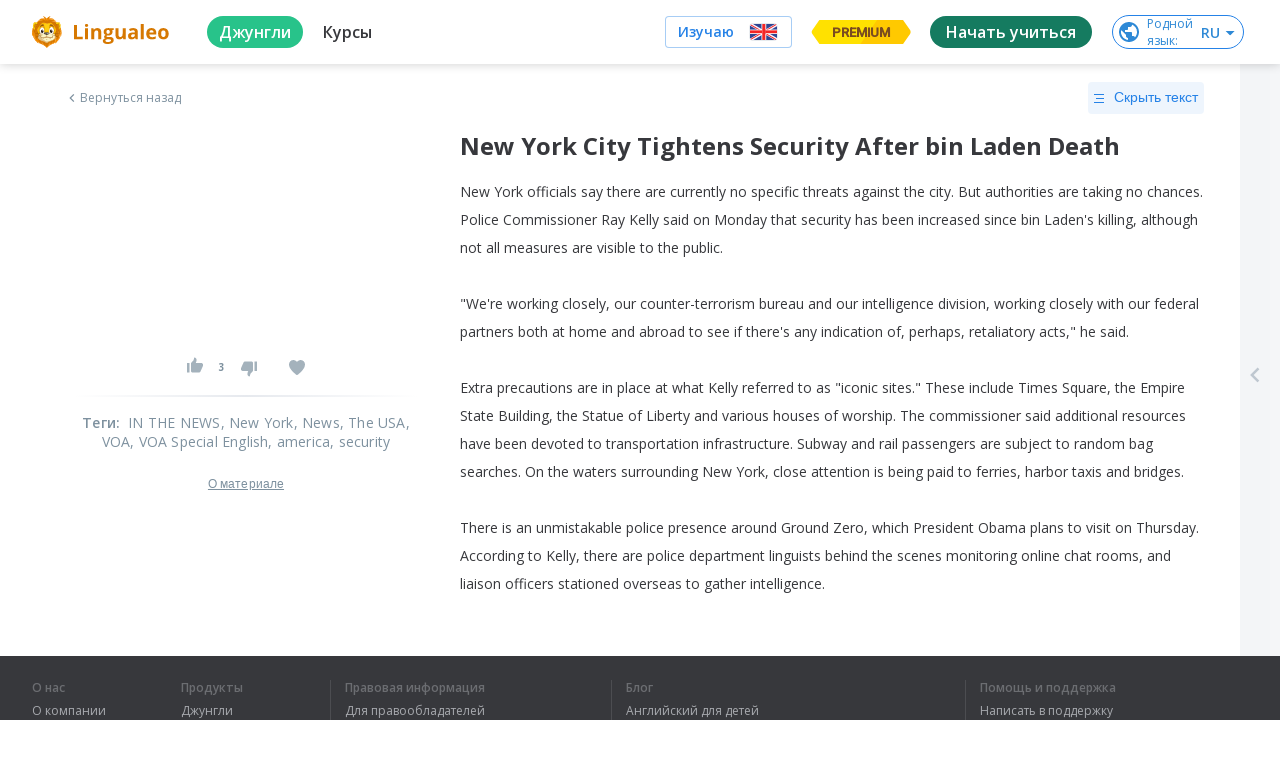

--- FILE ---
content_type: text/javascript
request_url: https://cdn-frontend-static.lingualeo.com/_next/static/chunks/3a0d6188797c6a68bac4316ccf382ad83a605a33.cd4622161d54e0ba0e4f.js
body_size: 12125
content:
(window.webpackJsonp_N_E=window.webpackJsonp_N_E||[]).push([[4],{"1WOu":function(e,t,r){"use strict";var n=function(){for(var e=0,t=0,r=arguments.length;t<r;t++)e+=arguments[t].length;var n=Array(e),o=0;for(t=0;t<r;t++)for(var a=arguments[t],u=0,i=a.length;u<i;u++,o++)n[o]=a[u];return n};function o(e){return JSON.stringify(e.map((function(e){return e&&"object"===typeof e?(t=e,Object.keys(t).sort().map((function(e){var r;return(r={})[e]=t[e],r}))):e;var t})))}t.a=function(e,t){return void 0===t&&(t={}),function(){for(var r,a=[],u=0;u<arguments.length;u++)a[u]=arguments[u];var i=o(a),c=i&&t[i];return c||(c=new((r=e).bind.apply(r,n([void 0],a))),i&&(t[i]=c)),c}}},"2mql":function(e,t,r){"use strict";var n=r("TOwV"),o={childContextTypes:!0,contextType:!0,contextTypes:!0,defaultProps:!0,displayName:!0,getDefaultProps:!0,getDerivedStateFromError:!0,getDerivedStateFromProps:!0,mixins:!0,propTypes:!0,type:!0},a={name:!0,length:!0,prototype:!0,caller:!0,callee:!0,arguments:!0,arity:!0},u={$$typeof:!0,compare:!0,defaultProps:!0,displayName:!0,propTypes:!0,type:!0},i={};function c(e){return n.isMemo(e)?u:i[e.$$typeof]||o}i[n.ForwardRef]={$$typeof:!0,render:!0,defaultProps:!0,displayName:!0,propTypes:!0},i[n.Memo]=u;var s=Object.defineProperty,l=Object.getOwnPropertyNames,f=Object.getOwnPropertySymbols,p=Object.getOwnPropertyDescriptor,m=Object.getPrototypeOf,h=Object.prototype;e.exports=function e(t,r,n){if("string"!==typeof r){if(h){var o=m(r);o&&o!==h&&e(t,o,n)}var u=l(r);f&&(u=u.concat(f(r)));for(var i=c(t),y=c(r),d=0;d<u.length;++d){var g=u[d];if(!a[g]&&(!n||!n[g])&&(!y||!y[g])&&(!i||!i[g])){var v=p(r,g);try{s(t,g,v)}catch(b){}}}}return t}},"6FTQ":function(e,t,r){"use strict";function n(e,t){(null==t||t>e.length)&&(t=e.length);for(var r=0,n=new Array(t);r<t;r++)n[r]=e[r];return n}r.d(t,"a",(function(){return n}))},"6QKu":function(e,t,r){"use strict";var n;function o(e){return e.type===n.literal}function a(e){return e.type===n.argument}function u(e){return e.type===n.number}function i(e){return e.type===n.date}function c(e){return e.type===n.time}function s(e){return e.type===n.select}function l(e){return e.type===n.plural}function f(e){return e.type===n.pound}function p(e){return!(!e||"object"!==typeof e||0!==e.type)}function m(e){return!(!e||"object"!==typeof e||1!==e.type)}!function(e){e[e.literal=0]="literal",e[e.argument=1]="argument",e[e.number=2]="number",e[e.date=3]="date",e[e.time=4]="time",e[e.select=5]="select",e[e.plural=6]="plural",e[e.pound=7]="pound"}(n||(n={}));var h=function(){var e=function(t,r){return(e=Object.setPrototypeOf||{__proto__:[]}instanceof Array&&function(e,t){e.__proto__=t}||function(e,t){for(var r in t)t.hasOwnProperty(r)&&(e[r]=t[r])})(t,r)};return function(t,r){function n(){this.constructor=t}e(t,r),t.prototype=null===r?Object.create(r):(n.prototype=r.prototype,new n)}}(),y=function(){return(y=Object.assign||function(e){for(var t,r=1,n=arguments.length;r<n;r++)for(var o in t=arguments[r])Object.prototype.hasOwnProperty.call(t,o)&&(e[o]=t[o]);return e}).apply(this,arguments)},d=function(e){function t(r,n,o,a){var u=e.call(this)||this;return u.message=r,u.expected=n,u.found=o,u.location=a,u.name="SyntaxError","function"===typeof Error.captureStackTrace&&Error.captureStackTrace(u,t),u}return h(t,e),t.buildMessage=function(e,t){function r(e){return e.charCodeAt(0).toString(16).toUpperCase()}function n(e){return e.replace(/\\/g,"\\\\").replace(/"/g,'\\"').replace(/\0/g,"\\0").replace(/\t/g,"\\t").replace(/\n/g,"\\n").replace(/\r/g,"\\r").replace(/[\x00-\x0F]/g,(function(e){return"\\x0"+r(e)})).replace(/[\x10-\x1F\x7F-\x9F]/g,(function(e){return"\\x"+r(e)}))}function o(e){return e.replace(/\\/g,"\\\\").replace(/\]/g,"\\]").replace(/\^/g,"\\^").replace(/-/g,"\\-").replace(/\0/g,"\\0").replace(/\t/g,"\\t").replace(/\n/g,"\\n").replace(/\r/g,"\\r").replace(/[\x00-\x0F]/g,(function(e){return"\\x0"+r(e)})).replace(/[\x10-\x1F\x7F-\x9F]/g,(function(e){return"\\x"+r(e)}))}function a(e){switch(e.type){case"literal":return'"'+n(e.text)+'"';case"class":var t=e.parts.map((function(e){return Array.isArray(e)?o(e[0])+"-"+o(e[1]):o(e)}));return"["+(e.inverted?"^":"")+t+"]";case"any":return"any character";case"end":return"end of input";case"other":return e.description}}return"Expected "+function(e){var t,r,n=e.map(a);if(n.sort(),n.length>0){for(t=1,r=1;t<n.length;t++)n[t-1]!==n[t]&&(n[r]=n[t],r++);n.length=r}switch(n.length){case 1:return n[0];case 2:return n[0]+" or "+n[1];default:return n.slice(0,-1).join(", ")+", or "+n[n.length-1]}}(e)+" but "+(((u=t)?'"'+n(u)+'"':"end of input")+" found.");var u},t}(Error);var g=function(e,t){t=void 0!==t?t:{};var r,o={},a={start:Re},u=Re,i=De("#",!1),c=Ee("argumentElement"),s="{",l=De("{",!1),f="}",p=De("}",!1),m=Ee("numberSkeletonId"),h=/^['\/{}]/,g=ke(["'","/","{","}"],!1,!1),v={type:"any"},b=Ee("numberSkeletonTokenOption"),w=De("/",!1),A=Ee("numberSkeletonToken"),x="::",O=De("::",!1),C=function(e){return rt.pop(),e.replace(/\s*$/,"")},F=",",j=De(",",!1),S="number",D=De("number",!1),k=function(e,t,r){return y({type:"number"===t?n.number:"date"===t?n.date:n.time,style:r&&r[2],value:e},ot())},E="'",T=De("'",!1),P=/^[^']/,_=ke(["'"],!0,!1),$=/^[^a-zA-Z'{}]/,R=ke([["a","z"],["A","Z"],"'","{","}"],!0,!1),N=/^[a-zA-Z]/,M=ke([["a","z"],["A","Z"]],!1,!1),I="date",L=De("date",!1),z="time",Z=De("time",!1),B="plural",q=De("plural",!1),H="selectordinal",Q=De("selectordinal",!1),V="offset:",W=De("offset:",!1),J="select",U=De("select",!1),K=De("=",!1),X=Ee("whitespace"),Y=/^[\t-\r \x85\xA0\u1680\u2000-\u200A\u2028\u2029\u202F\u205F\u3000]/,G=ke([["\t","\r"]," ","\x85","\xa0","\u1680",["\u2000","\u200a"],"\u2028","\u2029","\u202f","\u205f","\u3000"],!1,!1),ee=Ee("syntax pattern"),te=/^[!-\/:-@[-\^`{-~\xA1-\xA7\xA9\xAB\xAC\xAE\xB0\xB1\xB6\xBB\xBF\xD7\xF7\u2010-\u2027\u2030-\u203E\u2041-\u2053\u2055-\u205E\u2190-\u245F\u2500-\u2775\u2794-\u2BFF\u2E00-\u2E7F\u3001-\u3003\u3008-\u3020\u3030\uFD3E\uFD3F\uFE45\uFE46]/,re=ke([["!","/"],[":","@"],["[","^"],"`",["{","~"],["\xa1","\xa7"],"\xa9","\xab","\xac","\xae","\xb0","\xb1","\xb6","\xbb","\xbf","\xd7","\xf7",["\u2010","\u2027"],["\u2030","\u203e"],["\u2041","\u2053"],["\u2055","\u205e"],["\u2190","\u245f"],["\u2500","\u2775"],["\u2794","\u2bff"],["\u2e00","\u2e7f"],["\u3001","\u3003"],["\u3008","\u3020"],"\u3030","\ufd3e","\ufd3f","\ufe45","\ufe46"],!1,!1),ne=Ee("optional whitespace"),oe=Ee("number"),ae=De("-",!1),ue=(Ee("apostrophe"),Ee("double apostrophes")),ie="''",ce=De("''",!1),se=function(e){return"{"!==e&&!(nt()&&"#"===e)&&!(rt.length>1&&"}"===e)},le=De("\n",!1),fe=Ee("argNameOrNumber"),pe=Ee("argNumber"),me=De("0",!1),he=/^[1-9]/,ye=ke([["1","9"]],!1,!1),de=/^[0-9]/,ge=ke([["0","9"]],!1,!1),ve=Ee("argName"),be=0,we=0,Ae=[{line:1,column:1}],xe=0,Oe=[],Ce=0;if(void 0!==t.startRule){if(!(t.startRule in a))throw new Error("Can't start parsing from rule \""+t.startRule+'".');u=a[t.startRule]}function Fe(){return e.substring(we,be)}function je(){return Pe(we,be)}function Se(e,t){throw function(e,t){return new d(e,[],"",t)}(e,t=void 0!==t?t:Pe(we,be))}function De(e,t){return{type:"literal",text:e,ignoreCase:t}}function ke(e,t,r){return{type:"class",parts:e,inverted:t,ignoreCase:r}}function Ee(e){return{type:"other",description:e}}function Te(t){var r,n=Ae[t];if(n)return n;for(r=t-1;!Ae[r];)r--;for(n={line:(n=Ae[r]).line,column:n.column};r<t;)10===e.charCodeAt(r)?(n.line++,n.column=1):n.column++,r++;return Ae[t]=n,n}function Pe(e,t){var r=Te(e),n=Te(t);return{start:{offset:e,line:r.line,column:r.column},end:{offset:t,line:n.line,column:n.column}}}function _e(e){be<xe||(be>xe&&(xe=be,Oe=[]),Oe.push(e))}function $e(e,t,r){return new d(d.buildMessage(e,t),e,t,r)}function Re(){return Ne()}function Ne(){var e,t;for(e=[],t=Me();t!==o;)e.push(t),t=Me();return e}function Me(){var t;return(t=function(){var e,t;e=be,(t=Ie())!==o&&(we=e,r=t,t=y({type:n.literal,value:r},ot()));var r;return e=t}())===o&&(t=function(){var t,r,a,u;Ce++,t=be,123===e.charCodeAt(be)?(r=s,be++):(r=o,0===Ce&&_e(l));r!==o&&Je()!==o&&(a=Ge())!==o&&Je()!==o?(125===e.charCodeAt(be)?(u=f,be++):(u=o,0===Ce&&_e(p)),u!==o?(we=t,i=a,t=r=y({type:n.argument,value:i},ot())):(be=t,t=o)):(be=t,t=o);var i;Ce--,t===o&&(r=o,0===Ce&&_e(c));return t}())===o&&(t=function(){var t;(t=function(){var t,r,n,a,u,i,c,m,h;t=be,123===e.charCodeAt(be)?(r=s,be++):(r=o,0===Ce&&_e(l));r!==o&&Je()!==o&&(n=Ge())!==o&&Je()!==o?(44===e.charCodeAt(be)?(a=F,be++):(a=o,0===Ce&&_e(j)),a!==o&&Je()!==o?(e.substr(be,6)===S?(u=S,be+=6):(u=o,0===Ce&&_e(D)),u!==o&&Je()!==o?(i=be,44===e.charCodeAt(be)?(c=F,be++):(c=o,0===Ce&&_e(j)),c!==o&&(m=Je())!==o&&(h=function(){var t,r,n;t=be,e.substr(be,2)===x?(r=x,be+=2):(r=o,0===Ce&&_e(O));r!==o&&(n=function(){var e,t,r;if(e=be,t=[],(r=Ze())!==o)for(;r!==o;)t.push(r),r=Ze();else t=o;t!==o&&(we=e,t=y({type:0,tokens:t},ot()));return e=t}())!==o?(we=t,t=r=n):(be=t,t=o);t===o&&(t=be,we=be,rt.push("numberArgStyle"),(r=(r=!0)?void 0:o)!==o&&(n=Ie())!==o?(we=t,t=r=C(n)):(be=t,t=o));return t}())!==o?i=c=[c,m,h]:(be=i,i=o),i===o&&(i=null),i!==o&&(c=Je())!==o?(125===e.charCodeAt(be)?(m=f,be++):(m=o,0===Ce&&_e(p)),m!==o?(we=t,t=r=k(n,u,i)):(be=t,t=o)):(be=t,t=o)):(be=t,t=o)):(be=t,t=o)):(be=t,t=o);return t}())===o&&(t=function(){var t,r,n,a,u,i,c,m,h;t=be,123===e.charCodeAt(be)?(r=s,be++):(r=o,0===Ce&&_e(l));r!==o&&Je()!==o&&(n=Ge())!==o&&Je()!==o?(44===e.charCodeAt(be)?(a=F,be++):(a=o,0===Ce&&_e(j)),a!==o&&Je()!==o?(e.substr(be,4)===I?(u=I,be+=4):(u=o,0===Ce&&_e(L)),u===o&&(e.substr(be,4)===z?(u=z,be+=4):(u=o,0===Ce&&_e(Z))),u!==o&&Je()!==o?(i=be,44===e.charCodeAt(be)?(c=F,be++):(c=o,0===Ce&&_e(j)),c!==o&&(m=Je())!==o&&(h=function(){var t,r,n;t=be,e.substr(be,2)===x?(r=x,be+=2):(r=o,0===Ce&&_e(O));r!==o&&(n=function(){var t,r,n,a;t=be,r=be,n=[],(a=Be())===o&&(a=qe());if(a!==o)for(;a!==o;)n.push(a),(a=Be())===o&&(a=qe());else n=o;r=n!==o?e.substring(r,be):n;r!==o&&(we=t,r=y({type:1,pattern:r},ot()));return t=r}())!==o?(we=t,t=r=n):(be=t,t=o);t===o&&(t=be,we=be,rt.push("dateOrTimeArgStyle"),(r=(r=!0)?void 0:o)!==o&&(n=Ie())!==o?(we=t,t=r=C(n)):(be=t,t=o));return t}())!==o?i=c=[c,m,h]:(be=i,i=o),i===o&&(i=null),i!==o&&(c=Je())!==o?(125===e.charCodeAt(be)?(m=f,be++):(m=o,0===Ce&&_e(p)),m!==o?(we=t,t=r=k(n,u,i)):(be=t,t=o)):(be=t,t=o)):(be=t,t=o)):(be=t,t=o)):(be=t,t=o);return t}());return t}())===o&&(t=function(){var t,r,a,u,i,c,m,h,d,g,v;t=be,123===e.charCodeAt(be)?(r=s,be++):(r=o,0===Ce&&_e(l));if(r!==o)if(Je()!==o)if((a=Ge())!==o)if(Je()!==o)if(44===e.charCodeAt(be)?(u=F,be++):(u=o,0===Ce&&_e(j)),u!==o)if(Je()!==o)if(e.substr(be,6)===B?(i=B,be+=6):(i=o,0===Ce&&_e(q)),i===o&&(e.substr(be,13)===H?(i=H,be+=13):(i=o,0===Ce&&_e(Q))),i!==o)if(Je()!==o)if(44===e.charCodeAt(be)?(c=F,be++):(c=o,0===Ce&&_e(j)),c!==o)if(Je()!==o)if(m=be,e.substr(be,7)===V?(h=V,be+=7):(h=o,0===Ce&&_e(W)),h!==o&&(d=Je())!==o&&(g=Ue())!==o?m=h=[h,d,g]:(be=m,m=o),m===o&&(m=null),m!==o)if((h=Je())!==o){if(d=[],(g=Qe())!==o)for(;g!==o;)d.push(g),g=Qe();else d=o;d!==o&&(g=Je())!==o?(125===e.charCodeAt(be)?(v=f,be++):(v=o,0===Ce&&_e(p)),v!==o?(we=t,t=r=function(e,t,r,o){return y({type:n.plural,pluralType:"plural"===t?"cardinal":"ordinal",value:e,offset:r?r[2]:0,options:o.reduce((function(e,t){var r=t.id,n=t.value,o=t.location;return r in e&&Se('Duplicate option "'+r+'" in plural element: "'+Fe()+'"',je()),e[r]={value:n,location:o},e}),{})},ot())}(a,i,m,d)):(be=t,t=o)):(be=t,t=o)}else be=t,t=o;else be=t,t=o;else be=t,t=o;else be=t,t=o;else be=t,t=o;else be=t,t=o;else be=t,t=o;else be=t,t=o;else be=t,t=o;else be=t,t=o;else be=t,t=o;else be=t,t=o;return t}())===o&&(t=function(){var t,r,a,u,i,c,m,h,d;t=be,123===e.charCodeAt(be)?(r=s,be++):(r=o,0===Ce&&_e(l));if(r!==o)if(Je()!==o)if((a=Ge())!==o)if(Je()!==o)if(44===e.charCodeAt(be)?(u=F,be++):(u=o,0===Ce&&_e(j)),u!==o)if(Je()!==o)if(e.substr(be,6)===J?(i=J,be+=6):(i=o,0===Ce&&_e(U)),i!==o)if(Je()!==o)if(44===e.charCodeAt(be)?(c=F,be++):(c=o,0===Ce&&_e(j)),c!==o)if(Je()!==o){if(m=[],(h=He())!==o)for(;h!==o;)m.push(h),h=He();else m=o;m!==o&&(h=Je())!==o?(125===e.charCodeAt(be)?(d=f,be++):(d=o,0===Ce&&_e(p)),d!==o?(we=t,t=r=function(e,t){return y({type:n.select,value:e,options:t.reduce((function(e,t){var r=t.id,n=t.value,o=t.location;return r in e&&Se('Duplicate option "'+r+'" in select element: "'+Fe()+'"',je()),e[r]={value:n,location:o},e}),{})},ot())}(a,m)):(be=t,t=o)):(be=t,t=o)}else be=t,t=o;else be=t,t=o;else be=t,t=o;else be=t,t=o;else be=t,t=o;else be=t,t=o;else be=t,t=o;else be=t,t=o;else be=t,t=o;else be=t,t=o;return t}())===o&&(t=function(){var t,r;t=be,35===e.charCodeAt(be)?(r="#",be++):(r=o,0===Ce&&_e(i));r!==o&&(we=t,r=y({type:n.pound},ot()));return t=r}()),t}function Ie(){var e,t,r;if(e=be,t=[],(r=Ke())===o&&(r=Xe())===o&&(r=Ye()),r!==o)for(;r!==o;)t.push(r),(r=Ke())===o&&(r=Xe())===o&&(r=Ye());else t=o;return t!==o&&(we=e,t=t.join("")),e=t}function Le(){var t,r,n,a,u;if(Ce++,t=be,r=[],n=be,a=be,Ce++,(u=Ve())===o&&(h.test(e.charAt(be))?(u=e.charAt(be),be++):(u=o,0===Ce&&_e(g))),Ce--,u===o?a=void 0:(be=a,a=o),a!==o?(e.length>be?(u=e.charAt(be),be++):(u=o,0===Ce&&_e(v)),u!==o?n=a=[a,u]:(be=n,n=o)):(be=n,n=o),n!==o)for(;n!==o;)r.push(n),n=be,a=be,Ce++,(u=Ve())===o&&(h.test(e.charAt(be))?(u=e.charAt(be),be++):(u=o,0===Ce&&_e(g))),Ce--,u===o?a=void 0:(be=a,a=o),a!==o?(e.length>be?(u=e.charAt(be),be++):(u=o,0===Ce&&_e(v)),u!==o?n=a=[a,u]:(be=n,n=o)):(be=n,n=o);else r=o;return t=r!==o?e.substring(t,be):r,Ce--,t===o&&(r=o,0===Ce&&_e(m)),t}function ze(){var t,r,n;return Ce++,t=be,47===e.charCodeAt(be)?(r="/",be++):(r=o,0===Ce&&_e(w)),r!==o&&(n=Le())!==o?(we=t,t=r=n):(be=t,t=o),Ce--,t===o&&(r=o,0===Ce&&_e(b)),t}function Ze(){var e,t,r,n;if(Ce++,e=be,Je()!==o)if((t=Le())!==o){for(r=[],n=ze();n!==o;)r.push(n),n=ze();r!==o?(we=e,e=function(e,t){return{stem:e,options:t}}(t,r)):(be=e,e=o)}else be=e,e=o;else be=e,e=o;return Ce--,e===o&&(o,0===Ce&&_e(A)),e}function Be(){var t,r,n,a;if(t=be,39===e.charCodeAt(be)?(r=E,be++):(r=o,0===Ce&&_e(T)),r!==o){if(n=[],(a=Ke())===o&&(P.test(e.charAt(be))?(a=e.charAt(be),be++):(a=o,0===Ce&&_e(_))),a!==o)for(;a!==o;)n.push(a),(a=Ke())===o&&(P.test(e.charAt(be))?(a=e.charAt(be),be++):(a=o,0===Ce&&_e(_)));else n=o;n!==o?(39===e.charCodeAt(be)?(a=E,be++):(a=o,0===Ce&&_e(T)),a!==o?t=r=[r,n,a]:(be=t,t=o)):(be=t,t=o)}else be=t,t=o;if(t===o)if(t=[],(r=Ke())===o&&($.test(e.charAt(be))?(r=e.charAt(be),be++):(r=o,0===Ce&&_e(R))),r!==o)for(;r!==o;)t.push(r),(r=Ke())===o&&($.test(e.charAt(be))?(r=e.charAt(be),be++):(r=o,0===Ce&&_e(R)));else t=o;return t}function qe(){var t,r;if(t=[],N.test(e.charAt(be))?(r=e.charAt(be),be++):(r=o,0===Ce&&_e(M)),r!==o)for(;r!==o;)t.push(r),N.test(e.charAt(be))?(r=e.charAt(be),be++):(r=o,0===Ce&&_e(M));else t=o;return t}function He(){var t,r,n,a,u,i,c;return t=be,Je()!==o&&(r=tt())!==o&&Je()!==o?(123===e.charCodeAt(be)?(n=s,be++):(n=o,0===Ce&&_e(l)),n!==o?(we=be,rt.push("select"),(!0?void 0:o)!==o&&(a=Ne())!==o?(125===e.charCodeAt(be)?(u=f,be++):(u=o,0===Ce&&_e(p)),u!==o?(we=t,i=r,c=a,rt.pop(),t=y({id:i,value:c},ot())):(be=t,t=o)):(be=t,t=o)):(be=t,t=o)):(be=t,t=o),t}function Qe(){var t,r,n,a,u,i,c;return t=be,Je()!==o&&(r=function(){var t,r,n,a;return t=be,r=be,61===e.charCodeAt(be)?(n="=",be++):(n=o,0===Ce&&_e(K)),n!==o&&(a=Ue())!==o?r=n=[n,a]:(be=r,r=o),(t=r!==o?e.substring(t,be):r)===o&&(t=tt()),t}())!==o&&Je()!==o?(123===e.charCodeAt(be)?(n=s,be++):(n=o,0===Ce&&_e(l)),n!==o?(we=be,rt.push("plural"),(!0?void 0:o)!==o&&(a=Ne())!==o?(125===e.charCodeAt(be)?(u=f,be++):(u=o,0===Ce&&_e(p)),u!==o?(we=t,i=r,c=a,rt.pop(),t=y({id:i,value:c},ot())):(be=t,t=o)):(be=t,t=o)):(be=t,t=o)):(be=t,t=o),t}function Ve(){var t;return Ce++,Y.test(e.charAt(be))?(t=e.charAt(be),be++):(t=o,0===Ce&&_e(G)),Ce--,t===o&&(o,0===Ce&&_e(X)),t}function We(){var t;return Ce++,te.test(e.charAt(be))?(t=e.charAt(be),be++):(t=o,0===Ce&&_e(re)),Ce--,t===o&&(o,0===Ce&&_e(ee)),t}function Je(){var t,r,n;for(Ce++,t=be,r=[],n=Ve();n!==o;)r.push(n),n=Ve();return t=r!==o?e.substring(t,be):r,Ce--,t===o&&(r=o,0===Ce&&_e(ne)),t}function Ue(){var t,r,n,a,u;return Ce++,t=be,45===e.charCodeAt(be)?(r="-",be++):(r=o,0===Ce&&_e(ae)),r===o&&(r=null),r!==o&&(n=et())!==o?(we=t,a=r,t=r=(u=n)?a?-u:u:0):(be=t,t=o),Ce--,t===o&&(r=o,0===Ce&&_e(oe)),t}function Ke(){var t,r;return Ce++,t=be,e.substr(be,2)===ie?(r=ie,be+=2):(r=o,0===Ce&&_e(ce)),r!==o&&(we=t,r="'"),Ce--,(t=r)===o&&(r=o,0===Ce&&_e(ue)),t}function Xe(){var t,r,n,a,u,i;if(t=be,39===e.charCodeAt(be)?(r=E,be++):(r=o,0===Ce&&_e(T)),r!==o)if((n=function(){var t,r,n,a;t=be,r=be,e.length>be?(n=e.charAt(be),be++):(n=o,0===Ce&&_e(v));n!==o?(we=be,(a=(a="{"===(u=n)||"}"===u||nt()&&"#"===u)?void 0:o)!==o?r=n=[n,a]:(be=r,r=o)):(be=r,r=o);var u;t=r!==o?e.substring(t,be):r;return t}())!==o){for(a=be,u=[],e.substr(be,2)===ie?(i=ie,be+=2):(i=o,0===Ce&&_e(ce)),i===o&&(P.test(e.charAt(be))?(i=e.charAt(be),be++):(i=o,0===Ce&&_e(_)));i!==o;)u.push(i),e.substr(be,2)===ie?(i=ie,be+=2):(i=o,0===Ce&&_e(ce)),i===o&&(P.test(e.charAt(be))?(i=e.charAt(be),be++):(i=o,0===Ce&&_e(_)));(a=u!==o?e.substring(a,be):u)!==o?(39===e.charCodeAt(be)?(u=E,be++):(u=o,0===Ce&&_e(T)),u===o&&(u=null),u!==o?(we=t,t=r=n+a.replace("''","'")):(be=t,t=o)):(be=t,t=o)}else be=t,t=o;else be=t,t=o;return t}function Ye(){var t,r,n,a;return t=be,r=be,e.length>be?(n=e.charAt(be),be++):(n=o,0===Ce&&_e(v)),n!==o?(we=be,(a=(a=se(n))?void 0:o)!==o?r=n=[n,a]:(be=r,r=o)):(be=r,r=o),r===o&&(10===e.charCodeAt(be)?(r="\n",be++):(r=o,0===Ce&&_e(le))),t=r!==o?e.substring(t,be):r}function Ge(){var t,r;return Ce++,t=be,(r=et())===o&&(r=tt()),t=r!==o?e.substring(t,be):r,Ce--,t===o&&(r=o,0===Ce&&_e(fe)),t}function et(){var t,r,n,a,u;if(Ce++,t=be,48===e.charCodeAt(be)?(r="0",be++):(r=o,0===Ce&&_e(me)),r!==o&&(we=t,r=0),(t=r)===o){if(t=be,r=be,he.test(e.charAt(be))?(n=e.charAt(be),be++):(n=o,0===Ce&&_e(ye)),n!==o){for(a=[],de.test(e.charAt(be))?(u=e.charAt(be),be++):(u=o,0===Ce&&_e(ge));u!==o;)a.push(u),de.test(e.charAt(be))?(u=e.charAt(be),be++):(u=o,0===Ce&&_e(ge));a!==o?r=n=[n,a]:(be=r,r=o)}else be=r,r=o;r!==o&&(we=t,r=parseInt(r.join(""),10)),t=r}return Ce--,t===o&&(r=o,0===Ce&&_e(pe)),t}function tt(){var t,r,n,a,u;if(Ce++,t=be,r=[],n=be,a=be,Ce++,(u=Ve())===o&&(u=We()),Ce--,u===o?a=void 0:(be=a,a=o),a!==o?(e.length>be?(u=e.charAt(be),be++):(u=o,0===Ce&&_e(v)),u!==o?n=a=[a,u]:(be=n,n=o)):(be=n,n=o),n!==o)for(;n!==o;)r.push(n),n=be,a=be,Ce++,(u=Ve())===o&&(u=We()),Ce--,u===o?a=void 0:(be=a,a=o),a!==o?(e.length>be?(u=e.charAt(be),be++):(u=o,0===Ce&&_e(v)),u!==o?n=a=[a,u]:(be=n,n=o)):(be=n,n=o);else r=o;return t=r!==o?e.substring(t,be):r,Ce--,t===o&&(r=o,0===Ce&&_e(ve)),t}var rt=["root"];function nt(){return"plural"===rt[rt.length-1]}function ot(){return t&&t.captureLocation?{location:je()}:{}}if((r=u())!==o&&be===e.length)return r;throw r!==o&&be<e.length&&_e({type:"end"}),$e(Oe,xe<e.length?e.charAt(xe):null,xe<e.length?Pe(xe,xe+1):Pe(xe,xe))},v=function(){for(var e=0,t=0,r=arguments.length;t<r;t++)e+=arguments[t].length;var n=Array(e),o=0;for(t=0;t<r;t++)for(var a=arguments[t],u=0,i=a.length;u<i;u++,o++)n[o]=a[u];return n},b=/(^|[^\\])#/g;function w(e){e.forEach((function(e){(l(e)||s(e))&&Object.keys(e.options).forEach((function(t){for(var r,n=e.options[t],a=-1,u=void 0,i=0;i<n.value.length;i++){var c=n.value[i];if(o(c)&&b.test(c.value)){a=i,u=c;break}}if(u){var s=u.value.replace(b,"$1{"+e.value+", number}"),l=g(s);(r=n.value).splice.apply(r,v([a,1],l))}w(n.value)}))}))}function A(e,t){var r=g(e,t);return t&&!1===t.normalizeHashtagInPlural||w(r),r}var x=r("1WOu"),O=function(){return(O=Object.assign||function(e){for(var t,r=1,n=arguments.length;r<n;r++)for(var o in t=arguments[r])Object.prototype.hasOwnProperty.call(t,o)&&(e[o]=t[o]);return e}).apply(this,arguments)},C=/(?:[Eec]{1,6}|G{1,5}|[Qq]{1,5}|(?:[yYur]+|U{1,5})|[ML]{1,5}|d{1,2}|D{1,3}|F{1}|[abB]{1,5}|[hkHK]{1,2}|w{1,2}|W{1}|m{1,2}|s{1,2}|[zZOvVxX]{1,4})(?=([^']*'[^']*')*[^']*$)/g;function F(e){var t={};return e.replace(C,(function(e){var r=e.length;switch(e[0]){case"G":t.era=4===r?"long":5===r?"narrow":"short";break;case"y":t.year=2===r?"2-digit":"numeric";break;case"Y":case"u":case"U":case"r":throw new RangeError("`Y/u/U/r` (year) patterns are not supported, use `y` instead");case"q":case"Q":throw new RangeError("`q/Q` (quarter) patterns are not supported");case"M":case"L":t.month=["numeric","2-digit","short","long","narrow"][r-1];break;case"w":case"W":throw new RangeError("`w/W` (week) patterns are not supported");case"d":t.day=["numeric","2-digit"][r-1];break;case"D":case"F":case"g":throw new RangeError("`D/F/g` (day) patterns are not supported, use `d` instead");case"E":t.weekday=4===r?"short":5===r?"narrow":"short";break;case"e":if(r<4)throw new RangeError("`e..eee` (weekday) patterns are not supported");t.weekday=["short","long","narrow","short"][r-4];break;case"c":if(r<4)throw new RangeError("`c..ccc` (weekday) patterns are not supported");t.weekday=["short","long","narrow","short"][r-4];break;case"a":t.hour12=!0;break;case"b":case"B":throw new RangeError("`b/B` (period) patterns are not supported, use `a` instead");case"h":t.hourCycle="h12",t.hour=["numeric","2-digit"][r-1];break;case"H":t.hourCycle="h23",t.hour=["numeric","2-digit"][r-1];break;case"K":t.hourCycle="h11",t.hour=["numeric","2-digit"][r-1];break;case"k":t.hourCycle="h24",t.hour=["numeric","2-digit"][r-1];break;case"j":case"J":case"C":throw new RangeError("`j/J/C` (hour) patterns are not supported, use `h/H/K/k` instead");case"m":t.minute=["numeric","2-digit"][r-1];break;case"s":t.second=["numeric","2-digit"][r-1];break;case"S":case"A":throw new RangeError("`S/A` (second) pattenrs are not supported, use `s` instead");case"z":t.timeZoneName=r<4?"short":"long";break;case"Z":case"O":case"v":case"V":case"X":case"x":throw new RangeError("`Z/O/v/V/X/x` (timeZone) pattenrs are not supported, use `z` instead")}return""})),t}var j=/^\.(?:(0+)(\+|#+)?)?$/g,S=/^(@+)?(\+|#+)?$/g;function D(e){var t={};return e.replace(S,(function(e,r,n){return"string"!==typeof n?(t.minimumSignificantDigits=r.length,t.maximumSignificantDigits=r.length):"+"===n?t.minimumSignificantDigits=r.length:"#"===r[0]?t.maximumSignificantDigits=r.length:(t.minimumSignificantDigits=r.length,t.maximumSignificantDigits=r.length+("string"===typeof n?n.length:0)),""})),t}function k(e){switch(e){case"sign-auto":return{signDisplay:"auto"};case"sign-accounting":return{currencySign:"accounting"};case"sign-always":return{signDisplay:"always"};case"sign-accounting-always":return{signDisplay:"always",currencySign:"accounting"};case"sign-except-zero":return{signDisplay:"exceptZero"};case"sign-accounting-except-zero":return{signDisplay:"exceptZero",currencySign:"accounting"};case"sign-never":return{signDisplay:"never"}}}function E(e){var t=k(e);return t||{}}function T(e){for(var t={},r=0,n=e;r<n.length;r++){var o=n[r];switch(o.stem){case"percent":t.style="percent";continue;case"currency":t.style="currency",t.currency=o.options[0];continue;case"group-off":t.useGrouping=!1;continue;case"precision-integer":t.maximumFractionDigits=0;continue;case"measure-unit":t.style="unit",t.unit=o.options[0].replace(/^(.*?)-/,"");continue;case"compact-short":t.notation="compact",t.compactDisplay="short";continue;case"compact-long":t.notation="compact",t.compactDisplay="long";continue;case"scientific":t=O(O(O({},t),{notation:"scientific"}),o.options.reduce((function(e,t){return O(O({},e),E(t))}),{}));continue;case"engineering":t=O(O(O({},t),{notation:"engineering"}),o.options.reduce((function(e,t){return O(O({},e),E(t))}),{}));continue;case"notation-simple":t.notation="standard";continue;case"unit-width-narrow":t.currencyDisplay="narrowSymbol",t.unitDisplay="narrow";continue;case"unit-width-short":t.currencyDisplay="code",t.unitDisplay="short";continue;case"unit-width-full-name":t.currencyDisplay="name",t.unitDisplay="long";continue;case"unit-width-iso-code":t.currencyDisplay="symbol";continue}if(j.test(o.stem)){if(o.options.length>1)throw new RangeError("Fraction-precision stems only accept a single optional option");o.stem.replace(j,(function(e,r,n){return"."===e?t.maximumFractionDigits=0:"+"===n?t.minimumFractionDigits=n.length:"#"===r[0]?t.maximumFractionDigits=r.length:(t.minimumFractionDigits=r.length,t.maximumFractionDigits=r.length+("string"===typeof n?n.length:0)),""})),o.options.length&&(t=O(O({},t),D(o.options[0])))}else if(S.test(o.stem))t=O(O({},t),D(o.stem));else{var a=k(o.stem);a&&(t=O(O({},t),a))}}return t}var P,_=function(){var e=function(t,r){return(e=Object.setPrototypeOf||{__proto__:[]}instanceof Array&&function(e,t){e.__proto__=t}||function(e,t){for(var r in t)t.hasOwnProperty(r)&&(e[r]=t[r])})(t,r)};return function(t,r){function n(){this.constructor=t}e(t,r),t.prototype=null===r?Object.create(r):(n.prototype=r.prototype,new n)}}(),$=function(){for(var e=0,t=0,r=arguments.length;t<r;t++)e+=arguments[t].length;var n=Array(e),o=0;for(t=0;t<r;t++)for(var a=arguments[t],u=0,i=a.length;u<i;u++,o++)n[o]=a[u];return n},R=function(e){function t(t,r){var n=e.call(this,t)||this;return n.variableId=r,n}return _(t,e),t}(Error);function N(e,t,r,n,h,y,d){if(1===e.length&&o(e[0]))return[{type:0,value:e[0].value}];for(var g,v=[],b=0,w=e;b<w.length;b++){var A=w[b];if(o(A))v.push({type:0,value:A.value});else if(f(A))"number"===typeof y&&v.push({type:0,value:r.getNumberFormat(t).format(y)});else{var x=A.value;if(!h||!(x in h))throw new R('The intl string context variable "'+x+'" was not provided to the string "'+d+'"');var O=h[x];if(a(A))O&&"string"!==typeof O&&"number"!==typeof O||(O="string"===typeof O||"number"===typeof O?String(O):""),v.push({type:1,value:O});else if(i(A)){var C="string"===typeof A.style?n.date[A.style]:void 0;v.push({type:0,value:r.getDateTimeFormat(t,C).format(O)})}else if(c(A)){C="string"===typeof A.style?n.time[A.style]:m(A.style)?F(A.style.pattern):void 0;v.push({type:0,value:r.getDateTimeFormat(t,C).format(O)})}else if(u(A)){C="string"===typeof A.style?n.number[A.style]:p(A.style)?T(A.style.tokens):void 0;v.push({type:0,value:r.getNumberFormat(t,C).format(O)})}else if(s(A)){if(!(j=A.options[O]||A.options.other))throw new RangeError('Invalid values for "'+A.value+'": "'+O+'". Options are "'+Object.keys(A.options).join('", "')+'"');v.push.apply(v,N(j.value,t,r,n,h))}else if(l(A)){var j;if(!(j=A.options["="+O])){if(!Intl.PluralRules)throw new R('Intl.PluralRules is not available in this environment.\nTry polyfilling it using "@formatjs/intl-pluralrules"\n');var S=r.getPluralRules(t,{type:A.pluralType}).select(O-(A.offset||0));j=A.options[S]||A.options.other}if(!j)throw new RangeError('Invalid values for "'+A.value+'": "'+O+'". Options are "'+Object.keys(A.options).join('", "')+'"');v.push.apply(v,N(j.value,t,r,n,h,O-(A.offset||0)))}else;}}return(g=v).length<2?g:g.reduce((function(e,t){var r=e[e.length-1];return r&&0===r.type&&0===t.type?r.value+=t.value:e.push(t),e}),[])}var M=/@@(\d+_\d+)@@/g,I=0;function L(e,t){return e.split(M).filter(Boolean).map((function(e){return null!=t[e]?t[e]:e})).reduce((function(e,t){return e.length&&"string"===typeof t&&"string"===typeof e[e.length-1]?e[e.length-1]+=t:e.push(t),e}),[])}var z=/(<([0-9a-zA-Z-_]*?)>(.*?)<\/([0-9a-zA-Z-_]*?)>)|(<[0-9a-zA-Z-_]*?\/>)/,Z=Date.now()+"@@",B=["area","base","br","col","embed","hr","img","input","link","meta","param","source","track","wbr"];function q(e,t,r){var n=e.tagName,o=e.outerHTML,a=e.textContent,u=e.childNodes;if(!n)return L(a||"",t);n=n.toLowerCase();var i=~B.indexOf(n),c=r[n];if(c&&i)throw new R(n+" is a self-closing tag and can not be used, please use another tag name.");if(!u.length)return[o];var s=Array.prototype.slice.call(u).reduce((function(e,n){return e.concat(q(n,t,r))}),[]);return c?"function"===typeof c?[c.apply(void 0,s)]:[c]:$(["<"+n+">"],s,["</"+n+">"])}function H(e,t,r,n,o,a){var u=N(e,t,r,n,o,void 0,a),i={},c=u.reduce((function(e,t){if(0===t.type)return e+t.value;var r=Date.now()+"_"+ ++I;return i[r]=t.value,e+"@@"+r+"@@"}),"");if(!z.test(c))return L(c,i);if(!o)throw new R("Message has placeholders but no values was given");if("undefined"===typeof DOMParser)throw new R("Cannot format XML message without DOMParser");P||(P=new DOMParser);var s=P.parseFromString('<formatted-message id="'+Z+'">'+c+"</formatted-message>","text/html").getElementById(Z);if(!s)throw new R("Malformed HTML message "+c);var l=Object.keys(o).filter((function(e){return!!s.getElementsByTagName(e).length}));if(!l.length)return L(c,i);var f=l.filter((function(e){return e!==e.toLowerCase()}));if(f.length)throw new R("HTML tag must be lowercased but the following tags are not: "+f.join(", "));return Array.prototype.slice.call(s.childNodes).reduce((function(e,t){return e.concat(q(t,i,o))}),[])}var Q=function(){return(Q=Object.assign||function(e){for(var t,r=1,n=arguments.length;r<n;r++)for(var o in t=arguments[r])Object.prototype.hasOwnProperty.call(t,o)&&(e[o]=t[o]);return e}).apply(this,arguments)};function V(e,t){return t?Object.keys(e).reduce((function(r,n){var o,a;return r[n]=(o=e[n],(a=t[n])?Q(Q(Q({},o||{}),a||{}),Object.keys(o).reduce((function(e,t){return e[t]=Q(Q({},o[t]),a[t]||{}),e}),{})):o),r}),Q({},e)):e}var W=function(){function e(t,r,n,o){var a,u=this;if(void 0===r&&(r=e.defaultLocale),this.formatterCache={number:{},dateTime:{},pluralRules:{}},this.format=function(e){return function(e,t,r,n,o,a){var u=N(e,t,r,n,o,void 0,a);return 1===u.length?u[0].value:u.reduce((function(e,t){return e+t.value}),"")}(u.ast,u.locales,u.formatters,u.formats,e,u.message)},this.formatToParts=function(e){return N(u.ast,u.locales,u.formatters,u.formats,e,void 0,u.message)},this.formatHTMLMessage=function(e){return H(u.ast,u.locales,u.formatters,u.formats,e,u.message)},this.resolvedOptions=function(){return{locale:Intl.NumberFormat.supportedLocalesOf(u.locales)[0]}},this.getAst=function(){return u.ast},"string"===typeof t){if(this.message=t,!e.__parse)throw new TypeError("IntlMessageFormat.__parse must be set to process `message` of type `string`");this.ast=e.__parse(t,{normalizeHashtagInPlural:!1})}else this.ast=t;if(!Array.isArray(this.ast))throw new TypeError("A message must be provided as a String or AST.");this.formats=V(e.formats,n),this.locales=r,this.formatters=o&&o.formatters||(void 0===(a=this.formatterCache)&&(a={number:{},dateTime:{},pluralRules:{}}),{getNumberFormat:Object(x.a)(Intl.NumberFormat,a.number),getDateTimeFormat:Object(x.a)(Intl.DateTimeFormat,a.dateTime),getPluralRules:Object(x.a)(Intl.PluralRules,a.pluralRules)})}return e.defaultLocale=(new Intl.NumberFormat).resolvedOptions().locale,e.__parse=A,e.formats={number:{currency:{style:"currency"},percent:{style:"percent"}},date:{short:{month:"numeric",day:"numeric",year:"2-digit"},medium:{month:"short",day:"numeric",year:"numeric"},long:{month:"long",day:"numeric",year:"numeric"},full:{weekday:"long",month:"long",day:"numeric",year:"numeric"}},time:{short:{hour:"numeric",minute:"numeric"},medium:{hour:"numeric",minute:"numeric",second:"numeric"},long:{hour:"numeric",minute:"numeric",second:"numeric",timeZoneName:"short"},full:{hour:"numeric",minute:"numeric",second:"numeric",timeZoneName:"short"}}},e}();t.a=W},"8rE2":function(e,t,r){"use strict";r.d(t,"a",(function(){return o}));var n=r("6FTQ");function o(e,t){if(e){if("string"===typeof e)return Object(n.a)(e,t);var r=Object.prototype.toString.call(e).slice(8,-1);return"Object"===r&&e.constructor&&(r=e.constructor.name),"Map"===r||"Set"===r?Array.from(e):"Arguments"===r||/^(?:Ui|I)nt(?:8|16|32)(?:Clamped)?Array$/.test(r)?Object(n.a)(e,t):void 0}}},"C+bE":function(e,t){function r(t){return"function"===typeof Symbol&&"symbol"===typeof Symbol.iterator?(e.exports=r=function(e){return typeof e},e.exports.default=e.exports,e.exports.__esModule=!0):(e.exports=r=function(e){return e&&"function"===typeof Symbol&&e.constructor===Symbol&&e!==Symbol.prototype?"symbol":typeof e},e.exports.default=e.exports,e.exports.__esModule=!0),r(t)}e.exports=r,e.exports.default=e.exports,e.exports.__esModule=!0},"H+61":function(e,t,r){"use strict";function n(e,t){if(!(e instanceof t))throw new TypeError("Cannot call a class as a function")}r.d(t,"a",(function(){return n}))},LY0y:function(e,t){(function(t){e.exports=function(){var e={880:function(e){e.exports=function(e){return e.webpackPolyfill||(e.deprecate=function(){},e.paths=[],e.children||(e.children=[]),Object.defineProperty(e,"loaded",{enumerable:!0,get:function(){return e.l}}),Object.defineProperty(e,"id",{enumerable:!0,get:function(){return e.i}}),e.webpackPolyfill=1),e}}},r={};function n(t){if(r[t])return r[t].exports;var o=r[t]={exports:{}},a=!0;try{e[t](o,o.exports,n),a=!1}finally{a&&delete r[t]}return o.exports}return n.ab=t+"/",n(880)}()}).call(this,"/")},MyaD:function(e,t,r){"use strict";r.d(t,"e",(function(){return s})),r.d(t,"f",(function(){return l})),r.d(t,"h",(function(){return f})),r.d(t,"b",(function(){return p})),r.d(t,"a",(function(){return m})),r.d(t,"d",(function(){return h})),r.d(t,"c",(function(){return y})),r.d(t,"g",(function(){return d}));var n=r("q1tI"),o=r("6QKu"),a=r("1WOu"),u=r("gQ7x");const i={38:"&amp;",62:"&gt;",60:"&lt;",34:"&quot;",39:"&#x27;"},c=/[&><"']/g;function s(e){return(""+e).replace(c,(e=>i[e.charCodeAt(0)]))}function l(e,t,r={}){return t.reduce(((t,n)=>(n in e?t[n]=e[n]:n in r&&(t[n]=r[n]),t)),{})}function f(e){Object(u.a)(e,"[React Intl] Could not find required `intl` object. <IntlProvider> needs to exist in the component ancestry.")}function p(e,t){return`[React Intl] ${e}${t?`\n${t.stack}`:""}`}const m={formats:{},messages:{},timeZone:void 0,textComponent:n.Fragment,defaultLocale:"en",defaultFormats:{},onError:function(e){0}};function h(){return{dateTime:{},number:{},message:{},relativeTime:{},pluralRules:{},list:{},displayNames:{}}}function y(e={dateTime:{},number:{},message:{},relativeTime:{},pluralRules:{},list:{},displayNames:{}}){const t=Intl.RelativeTimeFormat,r=Intl.ListFormat,n=Intl.DisplayNames;return{getDateTimeFormat:Object(a.a)(Intl.DateTimeFormat,e.dateTime),getNumberFormat:Object(a.a)(Intl.NumberFormat,e.number),getMessageFormat:Object(a.a)(o.a,e.message),getRelativeTimeFormat:Object(a.a)(t,e.relativeTime),getPluralRules:Object(a.a)(Intl.PluralRules,e.pluralRules),getListFormat:Object(a.a)(r,e.list),getDisplayNames:Object(a.a)(n,e.displayNames)}}function d(e,t,r,n){const o=e&&e[t];let a;if(o&&(a=o[r]),a)return a;n(p(`No ${t} format named: ${r}`))}},TOwV:function(e,t,r){"use strict";e.exports=r("qT12")},UlJF:function(e,t,r){"use strict";function n(e,t){for(var r=0;r<t.length;r++){var n=t[r];n.enumerable=n.enumerable||!1,n.configurable=!0,"value"in n&&(n.writable=!0),Object.defineProperty(e,n.key,n)}}function o(e,t,r){return t&&n(e.prototype,t),r&&n(e,r),e}r.d(t,"a",(function(){return o}))},cpVT:function(e,t,r){"use strict";function n(e,t,r){return t in e?Object.defineProperty(e,t,{value:r,enumerable:!0,configurable:!0,writable:!0}):e[t]=r,e}r.d(t,"a",(function(){return n}))},gQ7x:function(e,t,r){"use strict";function n(e,t,r){if(void 0===r&&(r=Error),!e)throw new r(t)}r.d(t,"a",(function(){return n}))},ntbh:function(e,t){(function(t){e.exports=function(){var e={149:function(e){var t;t=function(){return this}();try{t=t||new Function("return this")()}catch(r){"object"===typeof window&&(t=window)}e.exports=t}},r={};function n(t){if(r[t])return r[t].exports;var o=r[t]={exports:{}},a=!0;try{e[t](o,o.exports,n),a=!1}finally{a&&delete r[t]}return o.exports}return n.ab=t+"/",n(149)}()}).call(this,"/")},qT12:function(e,t,r){"use strict";var n="function"===typeof Symbol&&Symbol.for,o=n?Symbol.for("react.element"):60103,a=n?Symbol.for("react.portal"):60106,u=n?Symbol.for("react.fragment"):60107,i=n?Symbol.for("react.strict_mode"):60108,c=n?Symbol.for("react.profiler"):60114,s=n?Symbol.for("react.provider"):60109,l=n?Symbol.for("react.context"):60110,f=n?Symbol.for("react.async_mode"):60111,p=n?Symbol.for("react.concurrent_mode"):60111,m=n?Symbol.for("react.forward_ref"):60112,h=n?Symbol.for("react.suspense"):60113,y=n?Symbol.for("react.suspense_list"):60120,d=n?Symbol.for("react.memo"):60115,g=n?Symbol.for("react.lazy"):60116,v=n?Symbol.for("react.block"):60121,b=n?Symbol.for("react.fundamental"):60117,w=n?Symbol.for("react.responder"):60118,A=n?Symbol.for("react.scope"):60119;function x(e){if("object"===typeof e&&null!==e){var t=e.$$typeof;switch(t){case o:switch(e=e.type){case f:case p:case u:case c:case i:case h:return e;default:switch(e=e&&e.$$typeof){case l:case m:case g:case d:case s:return e;default:return t}}case a:return t}}}function O(e){return x(e)===p}t.AsyncMode=f,t.ConcurrentMode=p,t.ContextConsumer=l,t.ContextProvider=s,t.Element=o,t.ForwardRef=m,t.Fragment=u,t.Lazy=g,t.Memo=d,t.Portal=a,t.Profiler=c,t.StrictMode=i,t.Suspense=h,t.isAsyncMode=function(e){return O(e)||x(e)===f},t.isConcurrentMode=O,t.isContextConsumer=function(e){return x(e)===l},t.isContextProvider=function(e){return x(e)===s},t.isElement=function(e){return"object"===typeof e&&null!==e&&e.$$typeof===o},t.isForwardRef=function(e){return x(e)===m},t.isFragment=function(e){return x(e)===u},t.isLazy=function(e){return x(e)===g},t.isMemo=function(e){return x(e)===d},t.isPortal=function(e){return x(e)===a},t.isProfiler=function(e){return x(e)===c},t.isStrictMode=function(e){return x(e)===i},t.isSuspense=function(e){return x(e)===h},t.isValidElementType=function(e){return"string"===typeof e||"function"===typeof e||e===u||e===p||e===c||e===i||e===h||e===y||"object"===typeof e&&null!==e&&(e.$$typeof===g||e.$$typeof===d||e.$$typeof===s||e.$$typeof===l||e.$$typeof===m||e.$$typeof===b||e.$$typeof===w||e.$$typeof===A||e.$$typeof===v)},t.typeOf=x},zSVi:function(e,t,r){"use strict";r.d(t,"b",(function(){return f})),r.d(t,"a",(function(){return p})),r.d(t,"c",(function(){return m}));var n=r("q1tI"),o=r("2mql"),a=r.n(o),u=r("MyaD");const i=a.a||o;const c=n.createContext(null),{Consumer:s,Provider:l}=c,f=l,p=c;function m(e,t){const{intlPropName:r="intl",forwardRef:o=!1,enforceContext:a=!0}=t||{},c=t=>n.createElement(s,null,(i=>(a&&Object(u.h)(i),n.createElement(e,Object.assign({},t,{[r]:i},{ref:o?t.forwardedRef:null})))));var l;return c.displayName=`injectIntl(${l=e,l.displayName||l.name||"Component"})`,c.WrappedComponent=e,i(o?n.forwardRef(((e,t)=>n.createElement(c,Object.assign({},e,{forwardedRef:t})))):c,e)}}}]);

--- FILE ---
content_type: image/svg+xml
request_url: https://cdn-frontend-static.lingualeo.com/_next/static/media/paypal.f207cff08ab19a03cd974f673addf490.svg
body_size: 3151
content:
<svg xmlns="http://www.w3.org/2000/svg" width="33" height="10" viewBox="0 0 33 10">
    <g fill="none" fill-rule="evenodd">
        <path fill="#A7A9AE" d="M11.992 2.341h-1.697c-.117 0-.216.084-.234.2l-.687 4.353c-.013.085.053.163.14.163h.81c.117 0 .216-.085.234-.199l.186-1.175c.018-.114.116-.199.232-.199h.538c1.118 0 1.764-.541 1.932-1.614.076-.47.004-.838-.216-1.096-.242-.283-.67-.433-1.238-.433m.196 1.59c-.093.61-.558.61-1.009.61h-.255l.18-1.139c.01-.068.07-.119.139-.119h.117c.306 0 .597 0 .746.174.088.105.116.26.082.474m4.878-.02h-.812c-.07 0-.13.051-.14.12l-.036.227-.057-.082c-.176-.256-.569-.34-.96-.34-.899 0-1.665.68-1.814 1.634-.078.476.032.932.302 1.249.249.291.601.414 1.024.414.723 0 1.125-.466 1.125-.466l-.036.226c-.014.086.053.164.14.164h.732c.116 0 .214-.084.234-.199l.439-2.783c.013-.086-.053-.164-.14-.164m-1.133 1.583c-.078.464-.448.776-.918.776-.236 0-.424-.076-.546-.22-.12-.141-.165-.344-.128-.57.074-.46.448-.783.911-.783.232 0 .419.077.543.222.124.146.174.35.138.575m5.463-1.583h-.817c-.078 0-.151.04-.196.104l-1.126 1.66-.478-1.595c-.03-.1-.122-.17-.227-.17h-.803c-.097 0-.165.097-.134.188l.9 2.641-.846 1.195c-.067.094 0 .224.115.224h.816c.078 0 .15-.039.195-.102l2.716-3.922c.066-.095 0-.223-.115-.223M24.102 2.341h-1.698c-.116 0-.215.084-.233.2l-.687 4.353c-.014.085.054.163.14.163h.871c.082 0 .15-.059.163-.139l.195-1.235c.018-.114.117-.199.233-.199h.537c1.119 0 1.764-.541 1.932-1.614.077-.47.004-.838-.216-1.096-.241-.283-.67-.433-1.237-.433m.196 1.59c-.093.61-.558.61-1.008.61h-.257l.18-1.139c.01-.068.07-.119.139-.119h.118c.307 0 .596 0 .745.174.09.105.116.26.083.474m4.879-.02h-.814c-.07 0-.128.051-.14.12l-.035.227-.058-.082c-.175-.256-.567-.34-.96-.34-.897 0-1.665.68-1.814 1.634-.078.476.032.932.302 1.249.249.291.603.414 1.024.414.725 0 1.126-.466 1.126-.466l-.036.226c-.014.086.052.164.14.164h.73c.117 0 .217-.084.235-.199l.439-2.783c.013-.086-.053-.164-.14-.164m-1.133 1.583c-.078.464-.447.776-.917.776-.236 0-.425-.076-.546-.22-.121-.141-.166-.344-.127-.57.072-.46.447-.783.91-.783.231 0 .418.077.542.222.125.146.174.35.138.575m2.091-3.034l-.697 4.434c-.013.085.053.163.14.163h.701c.117 0 .215-.085.233-.199l.688-4.354c.013-.086-.053-.163-.14-.163h-.784c-.071 0-.13.05-.14.119" transform="translate(1 1)"/>
        <path stroke="#A7A9AE" stroke-width=".6" d="M2.521 2.262c.016-.102.082-.187.17-.23.041-.018.087-.03.134-.03h1.928c.228 0 .442.015.636.046.055.01.11.02.162.032.053.012.103.025.154.04.024.006.048.014.072.022.096.031.185.068.266.113.097-.617 0-1.036-.333-1.415C5.344.422 4.68.244 3.834.244h-2.46c-.173 0-.32.126-.347.297L.002 7.036c-.02.127.08.243.21.243h1.517l.792-5.017zm3.522-.008h0c-.007.048-.015.094-.025.144-.324 1.665-1.434 2.241-2.851 2.241h-.721c-.173 0-.32.126-.347.298l-.37 2.342-.104.665c-.018.112.068.214.182.214h1.28c.152 0 .28-.11.304-.26l.012-.066.241-1.528.016-.086c.024-.148.152-.259.305-.259h.19c1.241 0 2.212-.504 2.495-1.96.12-.609.058-1.118-.255-1.474-.096-.108-.214-.198-.352-.271h0zm-.338-.135l-.154-.04c-.053-.011-.107-.021-.162-.03-.195-.032-.408-.046-.636-.046H2.825c-.047 0-.093.01-.133.03-.09.042-.155.126-.17.229l-.411 2.6-.012.075c.027-.172.174-.298.347-.298h.72c1.42 0 2.528-.576 2.853-2.241.01-.05.017-.096.025-.144-.082-.044-.171-.08-.267-.112l-.072-.023h0z" transform="translate(1 1)"/>
    </g>
</svg>


--- FILE ---
content_type: image/svg+xml
request_url: https://cdn-frontend-static.lingualeo.com/_next/static/media/ico-txt.5461f59647bb868dee39e85aaa115cb1.svg
body_size: 58
content:
<svg xmlns="http://www.w3.org/2000/svg" width="10" height="9" viewBox="0 0 10 9">
    <g fill="#2582E7" fill-rule="evenodd">
        <path d="M2 4h8v1H2zM0 0h10v1H0zM0 8h10v1H0z"/>
    </g>
</svg>


--- FILE ---
content_type: text/javascript
request_url: https://cdn-frontend-static.lingualeo.com/_next/static/chunks/f59b973ac41249d7fff2821c27c2f2130c317204.d3dffa0a293be7d78f26.js
body_size: 9357
content:
(window.webpackJsonp_N_E=window.webpackJsonp_N_E||[]).push([[11],{"2v5x":function(e,t,n){e.exports={"ll-leokit__button":"ll-leokit__button","ll-leokit__button__content":"ll-leokit__button__content","ll-leokit__button__content__m-no-min-width":"ll-leokit__button__content__m-no-min-width","ll-leokit__button__m-disabled":"ll-leokit__button__m-disabled","ll-leokit__button__m-block":"ll-leokit__button__m-block","ll-leokit__button__m-no-text-transform":"ll-leokit__button__m-no-text-transform","ll-leokit__button__m-no-shadow":"ll-leokit__button__m-no-shadow","ll-leokit__button__m-font-weight-bold":"ll-leokit__button__m-font-weight-bold","ll-leokit__button__m-font-weight-600":"ll-leokit__button__m-font-weight-600","ll-leokit__button__m-no-border":"ll-leokit__button__m-no-border","ll-leokit__button__m-size-compact":"ll-leokit__button__m-size-compact","ll-leokit__button__m-size-group-actions-mobile":"ll-leokit__button__m-size-group-actions-mobile","ll-leokit__button__m-color-":"ll-leokit__button__m-color-","ll-leokit__button__m-same-border-color":"ll-leokit__button__m-same-border-color","ll-leokit__button__m-selected":"ll-leokit__button__m-selected","ll-icon":"ll-icon","ll-button__m-transparent":"ll-button__m-transparent","ll-leokit__button__m-color-green":"ll-leokit__button__m-color-green","ll-leokit__button__m-color-blue":"ll-leokit__button__m-color-blue","ll-leokit__button__m-color-purple":"ll-leokit__button__m-color-purple","ll-leokit__button__m-color-azul":"ll-leokit__button__m-color-azul","ll-leokit__button__m-color-azul-light":"ll-leokit__button__m-color-azul-light","ll-leokit__button__m-color-bluish-grey":"ll-leokit__button__m-color-bluish-grey","ll-leokit__button__m-color-bluish-grey-light":"ll-leokit__button__m-color-bluish-grey-light","ll-leokit__button__m-color-charcoal-grey":"ll-leokit__button__m-color-charcoal-grey","ll-leokit__button__m-color-light-gray":"ll-leokit__button__m-color-light-gray","ll-leokit__button__m-color-gold":"ll-leokit__button__m-color-gold"}},"4nv/":function(e,t,n){"use strict";function i(e,t,n,i){n&&Object.defineProperty(e,t,{enumerable:n.enumerable,configurable:n.configurable,writable:n.writable,value:n.initializer?n.initializer.call(i):void 0})}n.d(t,"a",(function(){return i}))},"5xJz":function(e,t,n){e.exports={noscroll:"noscroll","ll-select__input__chevron":"ll-select__input__chevron","ll-leokit__preloader-wrapper":"ll-leokit__preloader-wrapper","ll-leokit__preloader-wrapper__background":"ll-leokit__preloader-wrapper__background","ll-leokit__preloader__leo-container":"ll-leokit__preloader__leo-container","ll-leokit__preloader__leo":"ll-leokit__preloader__leo","preloader-anim":"preloader-anim","ll-leokit__preloader__spinner-container":"ll-leokit__preloader__spinner-container","ll-leokit__preloader__spinner":"ll-leokit__preloader__spinner",rotate:"rotate","ll-leokit__preloader__spinner-path":"ll-leokit__preloader__spinner-path",dash:"dash","ll-leokit__preloader__spinner-simple-container":"ll-leokit__preloader__spinner-simple-container","ll-leokit__preloader__spinner-simple":"ll-leokit__preloader__spinner-simple","ll-leokit__preloader__spinner-simple-path":"ll-leokit__preloader__spinner-simple-path","ll-leokit__preloader__spinner-simple-dark":"ll-leokit__preloader__spinner-simple-dark","ll-leokit__preloader__spinner-simple-dark-path":"ll-leokit__preloader__spinner-simple-dark-path"}},ACih:function(e,t,n){"use strict"},EaFg:function(e,t,n){"use strict";function i(e,t,n,i,r){var o={};return Object.keys(i).forEach((function(e){o[e]=i[e]})),o.enumerable=!!o.enumerable,o.configurable=!!o.configurable,("value"in o||o.initializer)&&(o.writable=!0),o=n.slice().reverse().reduce((function(n,i){return i(e,t,n)||n}),o),r&&void 0!==o.initializer&&(o.value=o.initializer?o.initializer.call(r):void 0,o.initializer=void 0),void 0===o.initializer&&(Object.defineProperty(e,t,o),o=null),o}n.d(t,"a",(function(){return i}))},Fz0L:function(e,t,n){"use strict";n.d(t,"a",(function(){return T}));var i,r,o,l,s=n("rg98"),a=n("H+61"),c=n("UlJF"),u=n("+Css"),_=n("7LId"),p=n("VIvw"),g=n("iHvq"),v=n("cpVT"),d=n("vJKn"),b=n.n(d),f=n("q1tI"),h=n("LvDl"),m=n("cwyY"),O=n.n(m),E=n("okNM"),k=n("2KNY");function R(e,t){var n=Object.keys(e);if(Object.getOwnPropertySymbols){var i=Object.getOwnPropertySymbols(e);t&&(i=i.filter((function(t){return Object.getOwnPropertyDescriptor(e,t).enumerable}))),n.push.apply(n,i)}return n}function y(e){for(var t=1;t<arguments.length;t++){var n=null!=arguments[t]?arguments[t]:{};t%2?R(Object(n),!0).forEach((function(t){Object(v.a)(e,t,n[t])})):Object.getOwnPropertyDescriptors?Object.defineProperties(e,Object.getOwnPropertyDescriptors(n)):R(Object(n)).forEach((function(t){Object.defineProperty(e,t,Object.getOwnPropertyDescriptor(n,t))}))}return e}function w(e){var t=function(){if("undefined"===typeof Reflect||!Reflect.construct)return!1;if(Reflect.construct.sham)return!1;if("function"===typeof Proxy)return!0;try{return Boolean.prototype.valueOf.call(Reflect.construct(Boolean,[],(function(){}))),!0}catch(e){return!1}}();return function(){var n,i=Object(g.a)(e);if(t){var r=Object(g.a)(this).constructor;n=Reflect.construct(i,arguments,r)}else n=i.apply(this,arguments);return Object(p.a)(this,n)}}var S={SMALL:"small",MEDIUM:"medium",LARGE:"large",EXTRA:"extra"},A=(i={},Object(v.a)(i,S.SMALL,16),Object(v.a)(i,S.MEDIUM,24),Object(v.a)(i,S.LARGE,32),Object(v.a)(i,S.EXTRA,48),i);function I(e){return Object(h.includes)(Object(h.values)(S),String(e))}var L=Object(k.a)("icon",O.a,!0),T=Object(E.b)((l=o=function(e){Object(_.a)(i,e);var t=w(i);function i(){var e;Object(a.a)(this,i);for(var r=arguments.length,o=new Array(r),l=0;l<r;l++)o[l]=arguments[l];return e=t.call.apply(t,[this].concat(o)),Object(v.a)(Object(u.a)(e),"mounted",!1),Object(v.a)(Object(u.a)(e),"state",{currentData:null}),Object(v.a)(Object(u.a)(e),"getIconData",Object(s.a)(b.a.mark((function t(){return b.a.wrap((function(t){for(;;)switch(t.prev=t.next){case 0:if(!e.props.icon){t.next=3;break}return t.next=3,n("fFya")("./".concat(e.props.icon,".inline.svg")).then((function(t){var n=t.default;e.mounted&&e.setState({currentData:n})}));case 3:if(t.t0=e.mounted,!t.t0){t.next=7;break}return t.next=7,e.forceUpdate();case 7:case"end":return t.stop()}}),t)})))),e}return Object(c.a)(i,[{key:"_getIconSize",value:function(){if(I(this.props.size)){var e=A[this.props.size];return{width:e,height:e}}return Object(h.isNumber)(this.props.size)?{width:this.props.size,height:this.props.size}:{width:A[S.MEDIUM],height:A[S.MEDIUM]}}},{key:"_getIconColor",value:function(){return{color:this.props.color}}},{key:"componentDidMount",value:function(){this.mounted=!0,this.getIconData()}},{key:"componentDidUpdate",value:function(e){e.icon!==this.props.icon&&this.props.icon&&this.mounted&&this.getIconData()}},{key:"componentWillUnmount",value:function(){this.setState({currentData:null}),this.mounted=!1}},{key:"render",value:function(){return f.createElement("span",{className:L("",["size-".concat(I(this.props.size)?this.props.size:"custom")])+" "+this.props.className,style:y(y({},this._getIconSize()),this._getIconColor()),dangerouslySetInnerHTML:{__html:this.state.currentData},key:this.props.icon})}}]),i}(f.Component),Object(v.a)(o,"ICONS",{ADDRESS_BOOK:"address-book",ARROW_NEXT:"arrow-next",ARROW_PREV:"arrow-prev",BOOK_OPENED:"book-opened",BOOK_WITH_BOOKMARK:"book-with-bookmark",BOOK_WITH_LETTERS:"book-with-letters",BOOK_WITH_LETTERS2:"book-with-letters2",BOOKS:"books",LIKE:"like",LIKE_ROUNDED:"like.rounded",MEATBALLS:"meatballs",POPULAR:"popular",PROFILE:"profile",PURCHASES:"purchases",SETS:"sets",THUMBUP:"thumbup",THUMB_UP_ROUNDED:"thumb-up.rounded",THUMB_UP:"thumb-up",THUMB_DOWN:"thumb-down",HOME:"home",PALM:"palm",AGE_LIMIT:"age-limit",ARROW_DOWN:"arrow-down",ARROW_LEFT:"arrow-left",ARROW_RIGHT:"arrow-right",ARROW_RIGHT_THIN:"arrow-right-thin",ARROW_LEFT_THIN:"arrow-left-thin",ARROW_ROUND_UP:"arrow-round-up",ARROW_ROUND_DOWN:"arrow-round-down",ARROW_LEFT_LINEAR:"arrow-left-linear",BACK:"back",BELL:"bell",BOOKMARKS:"bookmarks",BRIEFCASE:"briefcase",BRAIN:"brain",BURGER_MENU:"burger-menu",CARDS:"cards",CHECK_ROUND:"check-round",CHECK_ROUND_THIN:"check-round-thin",CHECKMARK:"checkmark",CHEVRON_DOWN:"chevron-down",CHEVRON_RIGHT:"chevron-right",CHEVRON_UP:"chevron-up",CLOSE:"close",CLOSE_THIN:"close_thin",CLOSE_SIMPLE:"close-simple",DIALOG:"dialog",DICE:"dice",DICTIONARY:"dictionary",DONUT:"donut",EARTH:"earth",EDIT:"edit",EYE:"eye",EXIT:"exit",FLAGS:"flags",GIFT:"gift",GROUPS:"groups",INFO:"info",INFO_THIN:"info-thin",INVITE:"invite",ICON_COMPACT:"icon-compact",LEO_HEAD:"leo-head",LETTER:"letter",LEO_LAPKA:"leo-lapka",KNOWLEDGE:"knowledge",KEBAB_MENU_V:"kebab-menu.vertical",KEBAB:"kebab",LONG_ARROW_LEFT:"long-arrow-left",LONG_ARROW_RIGHT:"long-arrow-right",MESSAGE:"message",MINUS:"minus",MINUS_ROUND:"minus-round",PAW:"paw",PAW_ROUNDED:"paw.rounded",PAW_1Q:"paw-1Q",PAW_2Q:"paw-2Q",PAW_3Q:"paw-3Q",PEN:"pen",PLUS:"plus",PLUS_ROUND:"plus-round",PLUS_ROUNDED:"plus.rounded",PREMIUM:"premium",PREMIUM_GOLD:"premium-gold",PREM_FEAT_CROWN:"prem-crown",PREM_FEAT_CROWN_ALT:"prem-crown-alt",PREM_FEAT_BOOK:"prem-book",PREM_FEAT_BOOK_ALT:"prem-book-alt",PREM_FEAT_BOLT:"prem-bolt",PREM_FEAT_BOLT_ALT:"prem-bolt-alt",PREM_FEAT_SCREEN:"prem-screen",PREM_FEAT_SCREEN_ALT:"prem-screen-alt",PREM_FEAT_ROCKET:"prem-rocket",PREM_FEAT_ROCKET_ALT:"prem-rocket-alt",PREM_FEAT_VIDEO:"prem-video",PREM_FEAT_VIDEO_ALT:"prem-video-alt",PRINTER:"printer",PROGRESS:"progress",PROMOCODE:"promocode",PUZZLE:"puzzle",QUESTION:"question",SEARCH:"search",SEND:"send",SETTINGS:"settings",SHOP:"shop",SIGNAL_HIGH:"signal-3",SIGNAL_ZERO:"signal-0",SIGNAL_LOW:"signal-1",SIGNAL_MEDIUM:"signal-2",SOCIAL_FACEBOOK:"social-facebook",SOCIAL_INSTAGRAM:"social-instagram",SOCIAL_TWITTER:"social-twitter",SOCIAL_VKONTAKTE:"social-vkontakte",SOCIAL_YOUTUBE:"social-youtube",SOCIAL_TWITTER_ROUNDED:"social-twitter.rounded",SOCIAL_VKONTAKTE_ROUNDED:"social-vkontakte.rounded",SOCIAL_FACEBOOK_ROUNDED:"social-facebook.rounded",SORT_DEFAULT:"sort-default",SORT_DOWN:"sort-down",SORT_UP:"sort-up",SHARE:"share",SMALL_CLOCKS:"small-clocks",SOUND:"sound",SOUND_OFF:"sound-off",TARGET:"target",TASKS:"tasks",TASKS_ISSUANCE:"task-issuance",TRAININGS:"trainings",TEACHER:"teacher",TRASHBIN:"trashbin",TRASH:"trash",STROLLER:"stroller",FIVE_DAY_MEAT:"five_day_meat",FIVE_DAY_XP:"five_day_xp",FIVE_DAY_SUPER:"five_day_super",TIMER:"timer",FILTER_VIDEO:"filter_video",FILTER_TEXT:"filter_text",FILTER_AUDIO:"filter_audio",FILTER_SUBTITLES:"filter_subtitles",STAR:"star",IMAGE:"image",QUESTION_CLOUD:"question-cloud",FOLDER:"folder",PEOPLE:"people",REMOVE_CROSS:"remove-cross",HEADPHONES:"audio",CHAT_CLOUD:"vocabulary",SHEET:"grammar",SHEET_BLANK:"grammar2",REGULAR_BOOK:"reading",PALM_TREE:"jungle",COURSE_CARDS:"courses",UPLOAD_IMAGE:"upload-image",RABBIT_IN:"rabbit-in",RABBIT_OUT:"rabbit-out",PENGUIN:"penguin",PHRASE_PUZZLE:"phrase-puzzle",AUDIO_WORD:"audio-word",WORDS_CARDS:"words-cards",TRAINING_AUDIO:"training-audio",TRAINING_WORD:"training-word",TRAINING_READING:"training-reading",TRAINING_SPEAKING:"training-speaking",TRAINING_GRAMMAR:"training-grammar",THEME:"theme",JUNGLE_MY:"jungle-my",JUNGLE_ADD:"jungle-add",JUNGLE_MUSIC:"jungle-music",JUNGLE_BOOKS:"jungle-books",JUNGLE_VIDEO:"jungle-video",JUNGLE_COLLECTIONS:"jungle-collections",LEVEL:"level",MAP:"map",WM_WRITING:"ico-writing",WM_READING:"ico-reading",WM_LISTENING:"ico-listening",WM_WRITING_ERROR:"ico-writing-error",WM_READING_ERROR:"ico-reading-error",WM_LISTENING_ERROR:"ico-listening-error",WM_SECOND_ERROR:"ico-second-error",PAW_LEARN:"paw-learn",PAW_LEARNED:"paw-learned",USER:"user",FAVORITE:"favorite",CARD:"card",TELEGRAM:"tgIcon",ZEN:"zen"}),Object(v.a)(o,"SIZES",S),Object(v.a)(o,"defaultProps",{size:S.MEDIUM,color:"inherit",className:""}),r=l))||r},JEvY:function(e,t,n){"use strict";n.d(t,"c",(function(){return l}));var i=n("NDfu");n.d(t,"a",(function(){return i.a}));var r=n("Wk6l"),o=n("PPWU");n.d(t,"b",(function(){return o.a}));var l=r},NDfu:function(e,t,n){"use strict";var i=n("q1tI"),r=i.createContext({});t.a=r},PPWU:function(e,t,n){"use strict";n.d(t,"a",(function(){return l}));var i=n("HALo"),r=n("q1tI"),o=n("okNM");function l(e,t){var n=Object(o.b)(e);return function(e){return r.createElement(n,Object(i.a)({stores:t},e))}}},Wk6l:function(e,t,n){"use strict";n.r(t),n.d(t,"dashboardStore",(function(){return u.dashboardStore})),n.d(t,"jungleStore",(function(){return u.jungleStore})),n.d(t,"profileStore",(function(){return u.profileStore})),n.d(t,"learnStore",(function(){return u.learnStore})),n.d(t,"wordSetsStore",(function(){return u.wordSetsStore})),n.d(t,"teacherStore",(function(){return u.teacherStore})),n.d(t,"MaterialsStore",(function(){return E})),n.d(t,"materialsStore",(function(){return k})),n.d(t,"myWordsStore",(function(){return u.myWordsStore})),n.d(t,"ProfileStore",(function(){return u.ProfileStore}));var i,r,o,l,s,a,c,u=n("eqSo"),_=n("rg98"),p=n("4nv/"),g=n("H+61"),v=n("UlJF"),d=n("cpVT"),b=n("EaFg"),f=(n("ACih"),n("vJKn")),h=n.n(f),m=n("2vnA");function O(e,t){var n=Object.keys(e);if(Object.getOwnPropertySymbols){var i=Object.getOwnPropertySymbols(e);t&&(i=i.filter((function(t){return Object.getOwnPropertyDescriptor(e,t).enumerable}))),n.push.apply(n,i)}return n}!function(e){e.isEdit="isEdit",e.isUpdate="isUpdate"}(c||(c={}));var E=(i=function(){function e(){var t=arguments.length>0&&void 0!==arguments[0]?arguments[0]:{};Object(g.a)(this,e),Object(p.a)(this,"curLesson",r,this),Object(p.a)(this,"materials",o,this),Object(p.a)(this,"materialsFetching",l,this),Object(p.a)(this,"materialsLoaded",s,this),Object(p.a)(this,"materialsStates",a,this),Object(d.a)(this,"$teacherStore",null);var n=t.teacherStore;this.setTeacherStore(n)}return Object(v.a)(e,[{key:"loadLesson",value:function(){var e=Object(_.a)(h.a.mark((function e(t){var n;return h.a.wrap((function(e){for(;;)switch(e.prev=e.next){case 0:if(!isFinite(t)){e.next=7;break}return e.next=3,this.$teacherStore.loadLessons();case 3:n=this.$teacherStore.getLessonById(t),this.curLesson=JSON.parse(JSON.stringify(n)),e.next=8;break;case 7:this.curLesson=null;case 8:case"end":return e.stop()}}),e,this)})));return function(t){return e.apply(this,arguments)}}()},{key:"loadMaterials",value:function(){var e=Object(_.a)(h.a.mark((function e(){var t,n=arguments;return h.a.wrap((function(e){for(;;)switch(e.prev=e.next){case 0:if(!(t=n.length>0&&void 0!==n[0]?n[0]:this.curLesson&&this.curLesson.id)){e.next=8;break}return this.materialsFetching=!0,e.next=5,this.$teacherStore.loadLessonItems(t);case 5:this.materials=JSON.parse(JSON.stringify(this.$teacherStore.lessonItems[t])),this.materialsFetching=!1,this.materialsLoaded=!0;case 8:case"end":return e.stop()}}),e,this)})));return function(){return e.apply(this,arguments)}}()},{key:"_switchMaterialState",value:function(e,t,n){var i,r=this,o=function(e){var i=function(e){for(var t=1;t<arguments.length;t++){var n=null!=arguments[t]?arguments[t]:{};t%2?O(Object(n),!0).forEach((function(t){Object(d.a)(e,t,n[t])})):Object.getOwnPropertyDescriptors?Object.defineProperties(e,Object.getOwnPropertyDescriptors(n)):O(Object(n)).forEach((function(t){Object.defineProperty(e,t,Object.getOwnPropertyDescriptor(n,t))}))}return e}({},e);return"undefined"===typeof n?i[t]=!i[t]:i.isEdit=n,i};if("all"!==e)i=[e];else{i=function(e){var t=[];return e.forEach((function(e,n){return t.push(n)})),t}(this.materialsStates)}i.forEach((function(e){var n=r.materialsStates.get(e)||Object(d.a)({},t,void 0),i=o(n);r.materialsStates.set(e,i)}))}},{key:"resetAllMaterialEdit",value:function(){this._switchMaterialState("all",c.isEdit,!1)}},{key:"switchMaterialEdit",value:function(e,t){this.resetAllMaterialEdit(),this._switchMaterialState(e,c.isEdit,t)}},{key:"updateLesson",value:function(){var e=Object(_.a)(h.a.mark((function e(t,n){var i,r,o;return h.a.wrap((function(e){for(;;)switch(e.prev=e.next){case 0:return i=n.level,r=n.name,e.next=3,this.$teacherStore.updateLesson(t,{level:i,name:r});case 3:o=e.sent,this.curLesson=JSON.parse(JSON.stringify(o));case 5:case"end":return e.stop()}}),e,this)})));return function(t,n){return e.apply(this,arguments)}}()},{key:"switchMaterialUpdatable",value:function(e,t){this._switchMaterialState(e,c.isUpdate,t)}},{key:"setTeacherStore",value:function(e){this.$teacherStore=e}},{key:"resetMaterials",value:function(){this.materials=[]}},{key:"reset",value:function(){this.resetMaterials(),this.curLesson=null}}]),e}(),r=Object(b.a)(i.prototype,"curLesson",[m.y],{configurable:!0,enumerable:!0,writable:!0,initializer:function(){return null}}),o=Object(b.a)(i.prototype,"materials",[m.y],{configurable:!0,enumerable:!0,writable:!0,initializer:function(){return[]}}),l=Object(b.a)(i.prototype,"materialsFetching",[m.y],{configurable:!0,enumerable:!0,writable:!0,initializer:function(){return!1}}),s=Object(b.a)(i.prototype,"materialsLoaded",[m.y],{configurable:!0,enumerable:!0,writable:!0,initializer:function(){return!1}}),a=Object(b.a)(i.prototype,"materialsStates",[m.y],{configurable:!0,enumerable:!0,writable:!0,initializer:function(){return new Map}}),Object(b.a)(i.prototype,"loadLesson",[m.f],Object.getOwnPropertyDescriptor(i.prototype,"loadLesson"),i.prototype),Object(b.a)(i.prototype,"loadMaterials",[m.f],Object.getOwnPropertyDescriptor(i.prototype,"loadMaterials"),i.prototype),Object(b.a)(i.prototype,"resetAllMaterialEdit",[m.f],Object.getOwnPropertyDescriptor(i.prototype,"resetAllMaterialEdit"),i.prototype),Object(b.a)(i.prototype,"switchMaterialEdit",[m.f],Object.getOwnPropertyDescriptor(i.prototype,"switchMaterialEdit"),i.prototype),Object(b.a)(i.prototype,"updateLesson",[m.f],Object.getOwnPropertyDescriptor(i.prototype,"updateLesson"),i.prototype),Object(b.a)(i.prototype,"switchMaterialUpdatable",[m.f],Object.getOwnPropertyDescriptor(i.prototype,"switchMaterialUpdatable"),i.prototype),Object(b.a)(i.prototype,"resetMaterials",[m.f],Object.getOwnPropertyDescriptor(i.prototype,"resetMaterials"),i.prototype),Object(b.a)(i.prototype,"reset",[m.f],Object.getOwnPropertyDescriptor(i.prototype,"reset"),i.prototype),i),k=new E},cNkP:function(e,t,n){"use strict";n.d(t,"a",(function(){return d})),n.d(t,"b",(function(){return f}));var i=n("H+61"),r=n("UlJF"),o=n("+Css"),l=n("7LId"),s=n("VIvw"),a=n("iHvq"),c=n("cpVT"),u=n("q1tI"),_=n("2KNY"),p=n("2v5x"),g=n.n(p);function v(e){var t=function(){if("undefined"===typeof Reflect||!Reflect.construct)return!1;if(Reflect.construct.sham)return!1;if("function"===typeof Proxy)return!0;try{return Boolean.prototype.valueOf.call(Reflect.construct(Boolean,[],(function(){}))),!0}catch(e){return!1}}();return function(){var n,i=Object(a.a)(e);if(t){var r=Object(a.a)(this).constructor;n=Reflect.construct(i,arguments,r)}else n=i.apply(this,arguments);return Object(s.a)(this,n)}}var d,b=Object(_.a)("button",g.a,!1);!function(e){e.AZUL="azul",e.AZUL_LIGHT="azul-light",e.AZUL_WHITE="azul-white",e.WHITE="white",e.CHARCOAL_GREY="charcoal-grey",e.BLUISH_GREY="bluish-grey",e.BLUE="blue",e.GREEN="green",e.PURPLE="purple",e.GOLD="gold",e.LIGHT_GRAY="light-gray",e.BLUISH_GREY_LIGHT="bluish-grey-light"}(d||(d={}));var f=function(e){Object(l.a)(n,e);var t=v(n);function n(){var e;Object(i.a)(this,n);for(var r=arguments.length,l=new Array(r),s=0;s<r;s++)l[s]=arguments[s];return e=t.call.apply(t,[this].concat(l)),Object(c.a)(Object(o.a)(e),"onClick",(function(t){e.props.onClick&&"submit"!==e.props.type&&(t.preventDefault(),"pretend"===e.props.disabled?e.props.onDisabledClick&&e.props.onDisabledClick(t):e.props.onClick&&e.props.onClick(t))})),e}return Object(r.a)(n,[{key:"render",value:function(){var e,t=this.props,n=t.disabled,i=t.id,r=void 0===i?null:i,o=t.type;return u.createElement("button",{disabled:!0===n,onClick:this.onClick,type:o,className:"".concat(b(null,(e={},Object(c.a)(e,"color-".concat(this.props.color),!0),Object(c.a)(e,"size-".concat(this.props.size),!0),Object(c.a)(e,"font-weight-".concat(this.props.fontWeight),this.props.fontWeight&&!0),Object(c.a)(e,"no-text-transform",this.props.noTextTransform&&!0),Object(c.a)(e,"block",this.props.block),Object(c.a)(e,"disabled",n),e))," ").concat(this.props.customClassName),id:r,dir:"auto"},u.createElement("span",{className:b("content")},this.props.children))}}]),n}(u.PureComponent);Object(c.a)(f,"COLORS",d),Object(c.a)(f,"defaultProps",{color:d.WHITE,size:"default",disabled:!1})},cwyY:function(e,t,n){e.exports={"ll-icon":"ll-icon"}},fFya:function(e,t,n){var i={"./address-book.inline.svg":["K5V6",300],"./age-limit.inline.svg":["DbzH",301],"./arrow-down.inline.svg":["6f/I",302],"./arrow-left-linear.inline.svg":["VlGb",303],"./arrow-left-thin.inline.svg":["TzK2",304],"./arrow-left.inline.svg":["OzNH",305],"./arrow-next.inline.svg":["9CUe",306],"./arrow-prev.inline.svg":["1UxR",307],"./arrow-right-thin.inline.svg":["QTdb",308],"./arrow-right.inline.svg":["aGXR",309],"./arrow-round-down.inline.svg":["6aTP",310],"./arrow-round-up.inline.svg":["d8kL",311],"./audio-word.inline.svg":["2jiU",312],"./audio.inline.svg":["qLdF",313],"./back.inline.svg":["VMZ7",314],"./bell.inline.svg":["Ut/T",315],"./book-opened.inline.svg":["bQ9F",316],"./book-with-bookmark.inline.svg":["LSd0",317],"./book-with-letters.inline.svg":["vKfS",318],"./book-with-letters2.inline.svg":["F67x",319],"./bookmarks.inline.svg":["yES/",320],"./books.inline.svg":["u0xO",321],"./brain.inline.svg":["gp+M",322],"./briefcase.inline.svg":["HQTM",323],"./burger-menu.inline.svg":["nWKC",324],"./card.inline.svg":["Czu2",325],"./cards.inline.svg":["vUZB",326],"./check-round-thin.inline.svg":["oiYZ",327],"./check-round.inline.svg":["YsYw",328],"./checkmark.inline.svg":["IgS6",329],"./chevron-down.inline.svg":["OZOj",330],"./chevron-right.inline.svg":["9yAI",331],"./chevron-up.inline.svg":["hMct",332],"./close-simple.inline.svg":["GQAj",333],"./close.inline.svg":["rQ1t",334],"./close_thin.inline.svg":["nAB7",335],"./courses.inline.svg":["dIaE",336],"./dialog.inline.svg":["Ig0r",337],"./dice.inline.svg":["WFNN",338],"./dictionary.inline.svg":["fiiQ",339],"./donut.inline.svg":["sR//",340],"./earth.inline.svg":["WPEj",341],"./edit.inline.svg":["FTbx",342],"./exit.inline.svg":["hkE3",343],"./eye.inline.svg":["Dekh",344],"./eye_hovered.inline.svg":["PYj6",345],"./favorite.inline.svg":["a+j8",346],"./filter_audio.inline.svg":["GAYL",347],"./filter_subtitles.inline.svg":["LXUK",348],"./filter_text.inline.svg":["Lel/",349],"./filter_video.inline.svg":["iUYU",350],"./five_day_meat.inline.svg":["/hTi",351],"./five_day_super.inline.svg":["nWTe",352],"./five_day_xp.inline.svg":["L+kH",353],"./flags.inline.svg":["7Uow",354],"./folder.inline.svg":["/Q9m",355],"./gift.inline.svg":["dyrm",356],"./grammar.inline.svg":["vzFk",357],"./grammar2.inline.svg":["9vzI",358],"./groups.inline.svg":["Q+ug",359],"./home.inline.svg":["kEru",360],"./ico-listening-error.inline.svg":["645D",361],"./ico-listening.inline.svg":["uaSu",362],"./ico-reading-error.inline.svg":["jIuM",363],"./ico-reading.inline.svg":["d8lk",364],"./ico-second-error.inline.svg":["iIg8",365],"./ico-writing-error.inline.svg":["mLq2",366],"./ico-writing.inline.svg":["VwX8",367],"./icon-compact.inline.svg":["IC+n",368],"./image.inline.svg":["t8Eb",369],"./info-thin.inline.svg":["9w73",370],"./info.inline.svg":["cSil",371],"./invite.inline.svg":["KD+k",372],"./jungle-add.inline.svg":["Mfi4",373],"./jungle-books.inline.svg":["V6wP",374],"./jungle-collections.inline.svg":["2dMl",375],"./jungle-music.inline.svg":["xAx1",376],"./jungle-my.inline.svg":["PT9s",377],"./jungle-video.inline.svg":["UkvU",378],"./jungle.inline.svg":["l0GW",379],"./kebab-menu.vertical.inline.svg":["O6un",380],"./kebab.inline.svg":["7yHn",381],"./knowledge.inline.svg":["8owT",382],"./leo-head.inline.svg":["ymRB",383],"./leo-lapka.inline.svg":["YsBi",384],"./letter.inline.svg":["YFQR",385],"./level.inline.svg":["Fq3i",386],"./like.inline.svg":["T1SA",387],"./like.rounded.inline.svg":["W0BN",388],"./long-arrow-left.inline.svg":["L3Xs",389],"./long-arrow-right.inline.svg":["RXP4",390],"./map.inline.svg":["KzkZ",391],"./meatballs.inline.svg":["Y4fN",392],"./message.inline.svg":["DFII",393],"./minus-round.inline.svg":["41s2",394],"./minus.inline.svg":["9UBW",395],"./palm.inline.svg":["UCQ8",396],"./paw-1Q.inline.svg":["A0z7",397],"./paw-2Q.inline.svg":["ns67",398],"./paw-3Q.inline.svg":["536E",399],"./paw-learn.inline.svg":["Yjli",400],"./paw-learned.inline.svg":["aT+I",401],"./paw.inline.svg":["GGQ9",402],"./paw.rounded.inline.svg":["LKnM",403],"./pen.inline.svg":["ZVV/",404],"./penguin.inline.svg":["SA1F",405],"./people.inline.svg":["tyBV",406],"./phrase-puzzle.inline.svg":["ksYB",407],"./plus-round.inline.svg":["LXg9",408],"./plus.inline.svg":["1iBj",409],"./plus.rounded.inline.svg":["rEEb",410],"./popular.inline.svg":["RWhP",411],"./prem-bolt-alt.inline.svg":["jxcM",412],"./prem-bolt.inline.svg":["32Lf",413],"./prem-book-alt.inline.svg":["cGPx",414],"./prem-book.inline.svg":["GwN4",415],"./prem-crown-alt.inline.svg":["mLJd",416],"./prem-crown.inline.svg":["Snth",417],"./prem-rocket-alt.inline.svg":["QSRd",418],"./prem-rocket.inline.svg":["9U91",419],"./prem-screen-alt.inline.svg":["28fH",420],"./prem-screen.inline.svg":["L+p9",421],"./prem-video-alt.inline.svg":["wZKu",422],"./prem-video.inline.svg":["E1o3",423],"./premium-gold.inline.svg":["QmHe",424],"./premium.inline.svg":["B/nq",425],"./printer.inline.svg":["pmO/",426],"./profile-dude.inline.svg":["pq3h",427],"./profile.inline.svg":["16JT",428],"./progress.inline.svg":["EFpo",429],"./promocode.inline.svg":["1sf6",430],"./purchases.inline.svg":["CDLy",431],"./puzzle.inline.svg":["jyD+",432],"./question-cloud.inline.svg":["/q27",433],"./question.inline.svg":["fW98",434],"./rabbit-in.inline.svg":["N5dV",435],"./rabbit-out.inline.svg":["9T6c",436],"./reading.inline.svg":["WkVm",437],"./remove-cross.inline.svg":["EfSI",438],"./search.inline.svg":["Wg+x",439],"./send.inline.svg":["WOk+",440],"./sets.inline.svg":["k5wm",441],"./settings.inline.svg":["xroi",442],"./share.inline.svg":["EJty",443],"./shop.inline.svg":["jqZS",444],"./signal-0.inline.svg":["0h8n",445],"./signal-1.inline.svg":["I7Ea",446],"./signal-2.inline.svg":["9bp1",447],"./signal-3.inline.svg":["spvx",448],"./signal-high.inline.svg":["EVaf",449],"./signal-low.inline.svg":["E9l8",450],"./signal-medium.inline.svg":["/nop",451],"./small-clocks.inline.svg":["TAY4",452],"./social-facebook.inline.svg":["BZdJ",453],"./social-facebook.rounded.inline.svg":["CdZT",454],"./social-instagram.inline.svg":["Zhv1",455],"./social-twitter.inline.svg":["G74e",456],"./social-twitter.rounded.inline.svg":["0nO+",457],"./social-vkontakte.inline.svg":["skqA",458],"./social-vkontakte.rounded.inline.svg":["SmQS",459],"./social-youtube.inline.svg":["6q58",460],"./sort-default.inline.svg":["vH8m",461],"./sort-down.inline.svg":["xiXP",462],"./sort-up.inline.svg":["FMmC",463],"./sound-off.inline.svg":["ge4v",464],"./sound.inline.svg":["yEmw",465],"./star.inline.svg":["Ey5M",466],"./stroller.inline.svg":["JfcB",467],"./target.inline.svg":["b1Ap",468],"./task-issuance.inline.svg":["4SlS",469],"./tasks.inline.svg":["HQk0",470],"./teacher.inline.svg":["hyvr",471],"./tgIcon.inline.svg":["6m3i",472],"./theme.inline.svg":["0I1c",473],"./thumb-down.inline.svg":["hI2D",474],"./thumb-up.inline.svg":["BjvE",475],"./thumb-up.rounded.inline.svg":["Cg7z",476],"./thumbup.inline.svg":["BBSU",477],"./thumbup.rounded.inline.svg":["ylyL",478],"./timer.inline.svg":["S5nz",479],"./training-audio.inline.svg":["I5PU",480],"./training-grammar.inline.svg":["fcy7",481],"./training-reading.inline.svg":["4bxt",482],"./training-speaking.inline.svg":["YtHT",483],"./training-word.inline.svg":["gm82",484],"./trainings.inline.svg":["FNhF",485],"./trash.inline.svg":["/5LE",486],"./trashbin.inline.svg":["nv2/",487],"./upload-image.inline.svg":["/P4c",488],"./user.inline.svg":["Uv43",489],"./vocabulary.inline.svg":["iO2z",490],"./words-cards.inline.svg":["9cG2",491],"./zen.inline.svg":["fNUf",492]};function r(e){if(!n.o(i,e))return Promise.resolve().then((function(){var t=new Error("Cannot find module '"+e+"'");throw t.code="MODULE_NOT_FOUND",t}));var t=i[e],r=t[0];return n.e(t[1]).then((function(){return n.t(r,7)}))}r.keys=function(){return Object.keys(i)},r.id="fFya",e.exports=r},wb7O:function(e,t,n){"use strict";n.d(t,"a",(function(){return b}));var i=n("H+61"),r=n("UlJF"),o=n("7LId"),l=n("VIvw"),s=n("iHvq"),a=n("cpVT"),c=n("q1tI"),u=n("2KNY"),_=n("5xJz"),p=n.n(_);function g(e){var t=function(){if("undefined"===typeof Reflect||!Reflect.construct)return!1;if(Reflect.construct.sham)return!1;if("function"===typeof Proxy)return!0;try{return Boolean.prototype.valueOf.call(Reflect.construct(Boolean,[],(function(){}))),!0}catch(e){return!1}}();return function(){var n,i=Object(s.a)(e);if(t){var r=Object(s.a)(this).constructor;n=Reflect.construct(i,arguments,r)}else n=i.apply(this,arguments);return Object(l.a)(this,n)}}var v="Preloader",d=Object(u.a)(v,p.a,!1),b=function(e){Object(o.a)(n,e);var t=g(n);function n(){return Object(i.a)(this,n),t.apply(this,arguments)}return Object(r.a)(n,[{key:"render",value:function(){var e=this.props.size?{width:this.props.size,height:this.props.size}:{},t=this.props.size?{width:this.props.size+4,height:this.props.size+4}:{};switch(this.props.type){case"leo":return c.createElement("div",{className:d("leo-container")},c.createElement("i",{className:d("leo")}));case"spinner":return c.createElement("div",{className:d("spinner-container")},c.createElement("svg",{className:d("spinner"),viewBox:"0 0 50 50"},c.createElement("circle",{className:d("spinner-path"),cx:"25",cy:"25",r:"20",fill:"none",strokeWidth:"3"})));case"spinner-simple":return c.createElement("div",{className:d("spinner-simple-container"),style:t},c.createElement("svg",{className:d("spinner-simple"),viewBox:"0 0 50 50",style:e},c.createElement("circle",{className:d("spinner-simple-path"),cx:"25",cy:"25",r:"20",fill:"none",strokeWidth:"6"})));case"spinner-simple-dark":return c.createElement("div",{className:d("spinner-simple-container"),style:t},c.createElement("svg",{className:d("spinner-simple-dark"),viewBox:"0 0 50 50",style:e},c.createElement("circle",{className:d("spinner-simple-dark-path"),cx:"25",cy:"25",r:"20",fill:"none",strokeWidth:"6"})));default:return c.createElement("div",{className:d()},c.createElement("i",{className:d("leo")}))}}}]),n}(c.PureComponent);Object(a.a)(b,"cname",v),Object(a.a)(b,"defaultProps",{type:"leo"})}}]);